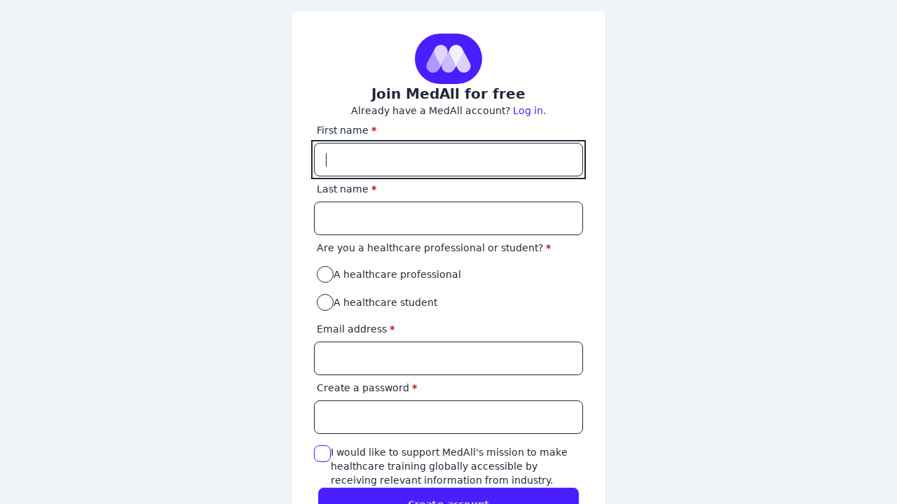

--- FILE ---
content_type: text/html; charset=UTF-8
request_url: https://auth.medall.org/oauth2/register?tenantId=d711aa0c-7111-52e7-7b69-6d8f9cf7ab3d&client_id=ac7af612-70f0-46c2-aa10-dafd34540d8e&nonce=&pendingIdPLinkId=&redirect_uri=https%3A%2F%2Fapi.medall.org%2Fomniauth%2Fapi%2Fcallback&response_mode=&response_type=code&scope=openid%20email%20profile&state=&timezone=&metaData.device.name=&metaData.device.type=&email=&screen_hint=signup&code_challenge=&code_challenge_method=&user_code=
body_size: 16579
content:

<!DOCTYPE html>
<html lang="en" >
<head>
  <title>Join MedAll for free | MedAll</title>
  <meta name="viewport" content="width=device-width, initial-scale=1, shrink-to-fit=no">
  <meta http-equiv="Content-Type" content="text/html; charset=UTF-8">

  <link rel="apple-touch-icon" sizes="57x57" href="https://app.medall.org/apple-icon-57x57.png">
  <link rel="apple-touch-icon" sizes="60x60" href="https://app.medall.org/apple-icon-60x60.png">
  <link rel="apple-touch-icon" sizes="72x72" href="https://app.medall.org/apple-icon-72x72.png">
  <link rel="apple-touch-icon" sizes="76x76" href="https://app.medall.org/apple-icon-76x76.png">
  <link rel="apple-touch-icon" sizes="114x114" href="https://app.medall.org/apple-icon-114x114.png">
  <link rel="apple-touch-icon" sizes="120x120" href="https://app.medall.org/apple-icon-120x120.png">
  <link rel="apple-touch-icon" sizes="144x144" href="https://app.medall.org/apple-icon-144x144.png">
  <link rel="apple-touch-icon" sizes="152x152" href="https://app.medall.org/apple-icon-152x152.png">

  <link rel="icon" type="image/png" sizes="16x16" href="https://app.medall.org/favicon-16x16.png">
  <link rel="icon" type="image/png" sizes="32x32" href="https://app.medall.org/favicon-32x32.png">
  <link rel="icon" type="image/png" sizes="96x96" href="https://app.medall.org/favicon-96x96.png">
  <link rel="icon" type="image/png" sizes="128" href="https://app.medall.org/favicon-128.png">
  <link rel="icon" type="image/png" sizes="196x196" href="https://app.medall.org/favicon-196x196.png">

  <style>
  html { height: 100% }
  /*
! tailwindcss v3.4.3 | MIT License | https://tailwindcss.com
*/

/*
1. Prevent padding and border from affecting element width. (https://github.com/mozdevs/cssremedy/issues/4)
2. Allow adding a border to an element by just adding a border-width. (https://github.com/tailwindcss/tailwindcss/pull/116)
*/

*,
::before,
::after {
  box-sizing: border-box;
  /* 1 */
  border-width: 0;
  /* 2 */
  border-style: solid;
  /* 2 */
  border-color: #e5e7eb;
  /* 2 */
}

::before,
::after {
  --tw-content: '';
}

/*
1. Use a consistent sensible line-height in all browsers.
2. Prevent adjustments of font size after orientation changes in iOS.
3. Use a more readable tab size.
4. Use the user's configured `sans` font-family by default.
5. Use the user's configured `sans` font-feature-settings by default.
6. Use the user's configured `sans` font-variation-settings by default.
7. Disable tap highlights on iOS
*/

html,
:host {
  line-height: 1.5;
  /* 1 */
  -webkit-text-size-adjust: 100%;
  /* 2 */
  -moz-tab-size: 4;
  /* 3 */
  -o-tab-size: 4;
     tab-size: 4;
  /* 3 */
  font-family: ui-sans-serif, system-ui, sans-serif, "Apple Color Emoji", "Segoe UI Emoji", "Segoe UI Symbol", "Noto Color Emoji";
  /* 4 */
  font-feature-settings: normal;
  /* 5 */
  font-variation-settings: normal;
  /* 6 */
  -webkit-tap-highlight-color: transparent;
  /* 7 */
}

/*
1. Remove the margin in all browsers.
2. Inherit line-height from `html` so users can set them as a class directly on the `html` element.
*/

body {
  margin: 0;
  /* 1 */
  line-height: inherit;
  /* 2 */
}

/*
1. Add the correct height in Firefox.
2. Correct the inheritance of border color in Firefox. (https://bugzilla.mozilla.org/show_bug.cgi?id=190655)
3. Ensure horizontal rules are visible by default.
*/

hr {
  height: 0;
  /* 1 */
  color: inherit;
  /* 2 */
  border-top-width: 1px;
  /* 3 */
}

/*
Add the correct text decoration in Chrome, Edge, and Safari.
*/

abbr:where([title]) {
  -webkit-text-decoration: underline dotted;
          text-decoration: underline dotted;
}

/*
Remove the default font size and weight for headings.
*/

h1,
h2,
h3,
h4,
h5,
h6 {
  font-size: inherit;
  font-weight: inherit;
}

/*
Reset links to optimize for opt-in styling instead of opt-out.
*/

a {
  color: inherit;
  text-decoration: inherit;
}

/*
Add the correct font weight in Edge and Safari.
*/

b,
strong {
  font-weight: bolder;
}

/*
1. Use the user's configured `mono` font-family by default.
2. Use the user's configured `mono` font-feature-settings by default.
3. Use the user's configured `mono` font-variation-settings by default.
4. Correct the odd `em` font sizing in all browsers.
*/

code,
kbd,
samp,
pre {
  font-family: ui-monospace, SFMono-Regular, Menlo, Monaco, Consolas, "Liberation Mono", "Courier New", monospace;
  /* 1 */
  font-feature-settings: normal;
  /* 2 */
  font-variation-settings: normal;
  /* 3 */
  font-size: 1em;
  /* 4 */
}

/*
Add the correct font size in all browsers.
*/

small {
  font-size: 80%;
}

/*
Prevent `sub` and `sup` elements from affecting the line height in all browsers.
*/

sub,
sup {
  font-size: 75%;
  line-height: 0;
  position: relative;
  vertical-align: baseline;
}

sub {
  bottom: -0.25em;
}

sup {
  top: -0.5em;
}

/*
1. Remove text indentation from table contents in Chrome and Safari. (https://bugs.chromium.org/p/chromium/issues/detail?id=999088, https://bugs.webkit.org/show_bug.cgi?id=201297)
2. Correct table border color inheritance in all Chrome and Safari. (https://bugs.chromium.org/p/chromium/issues/detail?id=935729, https://bugs.webkit.org/show_bug.cgi?id=195016)
3. Remove gaps between table borders by default.
*/

table {
  text-indent: 0;
  /* 1 */
  border-color: inherit;
  /* 2 */
  border-collapse: collapse;
  /* 3 */
}

/*
1. Change the font styles in all browsers.
2. Remove the margin in Firefox and Safari.
3. Remove default padding in all browsers.
*/

button,
input,
optgroup,
select,
textarea {
  font-family: inherit;
  /* 1 */
  font-feature-settings: inherit;
  /* 1 */
  font-variation-settings: inherit;
  /* 1 */
  font-size: 100%;
  /* 1 */
  font-weight: inherit;
  /* 1 */
  line-height: inherit;
  /* 1 */
  letter-spacing: inherit;
  /* 1 */
  color: inherit;
  /* 1 */
  margin: 0;
  /* 2 */
  padding: 0;
  /* 3 */
}

/*
Remove the inheritance of text transform in Edge and Firefox.
*/

button,
select {
  text-transform: none;
}

/*
1. Correct the inability to style clickable types in iOS and Safari.
2. Remove default button styles.
*/

button,
input:where([type='button']),
input:where([type='reset']),
input:where([type='submit']) {
  -webkit-appearance: button;
  /* 1 */
  background-color: transparent;
  /* 2 */
  background-image: none;
  /* 2 */
}

/*
Use the modern Firefox focus style for all focusable elements.
*/

:-moz-focusring {
  outline: auto;
}

/*
Remove the additional `:invalid` styles in Firefox. (https://github.com/mozilla/gecko-dev/blob/2f9eacd9d3d995c937b4251a5557d95d494c9be1/layout/style/res/forms.css#L728-L737)
*/

:-moz-ui-invalid {
  box-shadow: none;
}

/*
Add the correct vertical alignment in Chrome and Firefox.
*/

progress {
  vertical-align: baseline;
}

/*
Correct the cursor style of increment and decrement buttons in Safari.
*/

::-webkit-inner-spin-button,
::-webkit-outer-spin-button {
  height: auto;
}

/*
1. Correct the odd appearance in Chrome and Safari.
2. Correct the outline style in Safari.
*/

[type='search'] {
  -webkit-appearance: textfield;
  /* 1 */
  outline-offset: -2px;
  /* 2 */
}

/*
Remove the inner padding in Chrome and Safari on macOS.
*/

::-webkit-search-decoration {
  -webkit-appearance: none;
}

/*
1. Correct the inability to style clickable types in iOS and Safari.
2. Change font properties to `inherit` in Safari.
*/

::-webkit-file-upload-button {
  -webkit-appearance: button;
  /* 1 */
  font: inherit;
  /* 2 */
}

/*
Add the correct display in Chrome and Safari.
*/

summary {
  display: list-item;
}

/*
Removes the default spacing and border for appropriate elements.
*/

blockquote,
dl,
dd,
h1,
h2,
h3,
h4,
h5,
h6,
hr,
figure,
p,
pre {
  margin: 0;
}

fieldset {
  margin: 0;
  padding: 0;
}

legend {
  padding: 0;
}

ol,
ul,
menu {
  list-style: none;
  margin: 0;
  padding: 0;
}

/*
Reset default styling for dialogs.
*/

dialog {
  padding: 0;
}

/*
Prevent resizing textareas horizontally by default.
*/

textarea {
  resize: vertical;
}

/*
1. Reset the default placeholder opacity in Firefox. (https://github.com/tailwindlabs/tailwindcss/issues/3300)
2. Set the default placeholder color to the user's configured gray 400 color.
*/

input::-moz-placeholder, textarea::-moz-placeholder {
  opacity: 1;
  /* 1 */
  color: #9ca3af;
  /* 2 */
}

input::placeholder,
textarea::placeholder {
  opacity: 1;
  /* 1 */
  color: #9ca3af;
  /* 2 */
}

/*
Set the default cursor for buttons.
*/

button,
[role="button"] {
  cursor: pointer;
}

/*
Make sure disabled buttons don't get the pointer cursor.
*/

:disabled {
  cursor: default;
}

/*
1. Make replaced elements `display: block` by default. (https://github.com/mozdevs/cssremedy/issues/14)
2. Add `vertical-align: middle` to align replaced elements more sensibly by default. (https://github.com/jensimmons/cssremedy/issues/14#issuecomment-634934210)
   This can trigger a poorly considered lint error in some tools but is included by design.
*/

img,
svg,
video,
canvas,
audio,
iframe,
embed,
object {
  display: block;
  /* 1 */
  vertical-align: middle;
  /* 2 */
}

/*
Constrain images and videos to the parent width and preserve their intrinsic aspect ratio. (https://github.com/mozdevs/cssremedy/issues/14)
*/

img,
video {
  max-width: 100%;
  height: auto;
}

/* Make elements with the HTML hidden attribute stay hidden by default */

[hidden] {
  display: none;
}

:root,
[data-theme] {
  background-color: var(--fallback-b1,oklch(var(--b1)/1));
  color: var(--fallback-bc,oklch(var(--bc)/1));
}

@supports not (color: oklch(0% 0 0)) {
  :root {
    color-scheme: light;
    --fallback-p: #491eff;
    --fallback-pc: #d4dbff;
    --fallback-s: #ff41c7;
    --fallback-sc: #fff9fc;
    --fallback-a: #00cfbd;
    --fallback-ac: #00100d;
    --fallback-n: #2b3440;
    --fallback-nc: #d7dde4;
    --fallback-b1: #ffffff;
    --fallback-b2: #e5e6e6;
    --fallback-b3: #e5e6e6;
    --fallback-bc: #1f2937;
    --fallback-in: #00b3f0;
    --fallback-inc: #000000;
    --fallback-su: #00ca92;
    --fallback-suc: #000000;
    --fallback-wa: #ffc22d;
    --fallback-wac: #000000;
    --fallback-er: #ff6f70;
    --fallback-erc: #000000;
  }

  @media (prefers-color-scheme: dark) {
    :root {
      color-scheme: dark;
      --fallback-p: #7582ff;
      --fallback-pc: #050617;
      --fallback-s: #ff71cf;
      --fallback-sc: #190211;
      --fallback-a: #00c7b5;
      --fallback-ac: #000e0c;
      --fallback-n: #2a323c;
      --fallback-nc: #a6adbb;
      --fallback-b1: #1d232a;
      --fallback-b2: #191e24;
      --fallback-b3: #15191e;
      --fallback-bc: #a6adbb;
      --fallback-in: #00b3f0;
      --fallback-inc: #000000;
      --fallback-su: #00ca92;
      --fallback-suc: #000000;
      --fallback-wa: #ffc22d;
      --fallback-wac: #000000;
      --fallback-er: #ff6f70;
      --fallback-erc: #000000;
    }
  }
}

html {
  -webkit-tap-highlight-color: transparent;
}

:root {
  color-scheme: light;
  --in: 72.06% 0.191 231.6;
  --su: 64.8% 0.150 160;
  --wa: 84.71% 0.199 83.87;
  --pc: 86.9041% 0.036761 276.279856;
  --ac: 86.9041% 0.036761 276.279856;
  --inc: 0% 0 0;
  --suc: 0% 0 0;
  --wac: 0% 0 0;
  --erc: 91.3598% 0.040036 26.405659;
  --rounded-box: 1rem;
  --rounded-btn: 0.5rem;
  --rounded-badge: 1.9rem;
  --animation-btn: 0.25s;
  --animation-input: .2s;
  --btn-focus-scale: 0.95;
  --border-btn: 1px;
  --tab-border: 1px;
  --tab-radius: 0.5rem;
  --p: 34.5206% 0.183803 276.279856;
  --s: 34.5206% 0.183803 276.279856;
  --sc: 98.71% 0.0106 342.55;
  --a: 34.5206% 0.183803 276.279856;
  --n: 32.1785% 0.02476 255.701624;
  --nc: 89.4994% 0.011585 252.096176;
  --b1: 100% 0 0;
  --b2: 96.1151% 0 0;
  --b3: 92.4169% 0.00108 197.137559;
  --bc: 27.8078% 0.029596 256.847952;
  --er: 56.7989% 0.20018 26.405659;
}

*, ::before, ::after {
  --tw-border-spacing-x: 0;
  --tw-border-spacing-y: 0;
  --tw-translate-x: 0;
  --tw-translate-y: 0;
  --tw-rotate: 0;
  --tw-skew-x: 0;
  --tw-skew-y: 0;
  --tw-scale-x: 1;
  --tw-scale-y: 1;
  --tw-pan-x:  ;
  --tw-pan-y:  ;
  --tw-pinch-zoom:  ;
  --tw-scroll-snap-strictness: proximity;
  --tw-gradient-from-position:  ;
  --tw-gradient-via-position:  ;
  --tw-gradient-to-position:  ;
  --tw-ordinal:  ;
  --tw-slashed-zero:  ;
  --tw-numeric-figure:  ;
  --tw-numeric-spacing:  ;
  --tw-numeric-fraction:  ;
  --tw-ring-inset:  ;
  --tw-ring-offset-width: 0px;
  --tw-ring-offset-color: #fff;
  --tw-ring-color: rgb(59 130 246 / 0.5);
  --tw-ring-offset-shadow: 0 0 #0000;
  --tw-ring-shadow: 0 0 #0000;
  --tw-shadow: 0 0 #0000;
  --tw-shadow-colored: 0 0 #0000;
  --tw-blur:  ;
  --tw-brightness:  ;
  --tw-contrast:  ;
  --tw-grayscale:  ;
  --tw-hue-rotate:  ;
  --tw-invert:  ;
  --tw-saturate:  ;
  --tw-sepia:  ;
  --tw-drop-shadow:  ;
  --tw-backdrop-blur:  ;
  --tw-backdrop-brightness:  ;
  --tw-backdrop-contrast:  ;
  --tw-backdrop-grayscale:  ;
  --tw-backdrop-hue-rotate:  ;
  --tw-backdrop-invert:  ;
  --tw-backdrop-opacity:  ;
  --tw-backdrop-saturate:  ;
  --tw-backdrop-sepia:  ;
  --tw-contain-size:  ;
  --tw-contain-layout:  ;
  --tw-contain-paint:  ;
  --tw-contain-style:  ;
}

::backdrop {
  --tw-border-spacing-x: 0;
  --tw-border-spacing-y: 0;
  --tw-translate-x: 0;
  --tw-translate-y: 0;
  --tw-rotate: 0;
  --tw-skew-x: 0;
  --tw-skew-y: 0;
  --tw-scale-x: 1;
  --tw-scale-y: 1;
  --tw-pan-x:  ;
  --tw-pan-y:  ;
  --tw-pinch-zoom:  ;
  --tw-scroll-snap-strictness: proximity;
  --tw-gradient-from-position:  ;
  --tw-gradient-via-position:  ;
  --tw-gradient-to-position:  ;
  --tw-ordinal:  ;
  --tw-slashed-zero:  ;
  --tw-numeric-figure:  ;
  --tw-numeric-spacing:  ;
  --tw-numeric-fraction:  ;
  --tw-ring-inset:  ;
  --tw-ring-offset-width: 0px;
  --tw-ring-offset-color: #fff;
  --tw-ring-color: rgb(59 130 246 / 0.5);
  --tw-ring-offset-shadow: 0 0 #0000;
  --tw-ring-shadow: 0 0 #0000;
  --tw-shadow: 0 0 #0000;
  --tw-shadow-colored: 0 0 #0000;
  --tw-blur:  ;
  --tw-brightness:  ;
  --tw-contrast:  ;
  --tw-grayscale:  ;
  --tw-hue-rotate:  ;
  --tw-invert:  ;
  --tw-saturate:  ;
  --tw-sepia:  ;
  --tw-drop-shadow:  ;
  --tw-backdrop-blur:  ;
  --tw-backdrop-brightness:  ;
  --tw-backdrop-contrast:  ;
  --tw-backdrop-grayscale:  ;
  --tw-backdrop-hue-rotate:  ;
  --tw-backdrop-invert:  ;
  --tw-backdrop-opacity:  ;
  --tw-backdrop-saturate:  ;
  --tw-backdrop-sepia:  ;
  --tw-contain-size:  ;
  --tw-contain-layout:  ;
  --tw-contain-paint:  ;
  --tw-contain-style:  ;
}

.container {
  width: 100%;
}

@media (min-width: 640px) {
  .container {
    max-width: 640px;
  }
}

@media (min-width: 768px) {
  .container {
    max-width: 768px;
  }
}

@media (min-width: 1024px) {
  .container {
    max-width: 1024px;
  }
}

@media (min-width: 1280px) {
  .container {
    max-width: 1280px;
  }
}

@media (min-width: 1536px) {
  .container {
    max-width: 1536px;
  }
}

.alert {
  display: grid;
  width: 100%;
  grid-auto-flow: row;
  align-content: flex-start;
  align-items: center;
  justify-items: center;
  gap: 1rem;
  text-align: center;
  border-radius: var(--rounded-box, 1rem);
  border-width: 1px;
  --tw-border-opacity: 1;
  border-color: var(--fallback-b2,oklch(var(--b2)/var(--tw-border-opacity)));
  padding: 1rem;
  --tw-text-opacity: 1;
  color: var(--fallback-bc,oklch(var(--bc)/var(--tw-text-opacity)));
  --alert-bg: var(--fallback-b2,oklch(var(--b2)/1));
  --alert-bg-mix: var(--fallback-b1,oklch(var(--b1)/1));
  background-color: var(--alert-bg);
}

@media (min-width: 640px) {
  .alert {
    grid-auto-flow: column;
    grid-template-columns: auto minmax(auto,1fr);
    justify-items: start;
    text-align: start;
  }
}

.avatar {
  position: relative;
  display: inline-flex;
}

.avatar > div {
  display: block;
  aspect-ratio: 1 / 1;
  overflow: hidden;
}

.avatar img {
  height: 100%;
  width: 100%;
  -o-object-fit: cover;
     object-fit: cover;
}

.avatar.placeholder > div {
  display: flex;
  align-items: center;
  justify-content: center;
}

.badge {
  display: inline-flex;
  align-items: center;
  justify-content: center;
  transition-property: color, background-color, border-color, text-decoration-color, fill, stroke, opacity, box-shadow, transform, filter, -webkit-backdrop-filter;
  transition-property: color, background-color, border-color, text-decoration-color, fill, stroke, opacity, box-shadow, transform, filter, backdrop-filter;
  transition-property: color, background-color, border-color, text-decoration-color, fill, stroke, opacity, box-shadow, transform, filter, backdrop-filter, -webkit-backdrop-filter;
  transition-timing-function: cubic-bezier(0.4, 0, 0.2, 1);
  transition-timing-function: cubic-bezier(0, 0, 0.2, 1);
  transition-duration: 200ms;
  height: 1.25rem;
  font-size: 0.875rem;
  line-height: 1.25rem;
  width: -moz-fit-content;
  width: fit-content;
  padding-left: 0.563rem;
  padding-right: 0.563rem;
  border-radius: var(--rounded-badge, 1.9rem);
  border-width: 1px;
  --tw-border-opacity: 1;
  border-color: var(--fallback-b2,oklch(var(--b2)/var(--tw-border-opacity)));
  --tw-bg-opacity: 1;
  background-color: var(--fallback-b1,oklch(var(--b1)/var(--tw-bg-opacity)));
  --tw-text-opacity: 1;
  color: var(--fallback-bc,oklch(var(--bc)/var(--tw-text-opacity)));
}

@media (hover:hover) {
  .checkbox-primary:hover {
    --tw-border-opacity: 1;
    border-color: var(--fallback-p,oklch(var(--p)/var(--tw-border-opacity)));
  }

  .label a:hover {
    --tw-text-opacity: 1;
    color: var(--fallback-bc,oklch(var(--bc)/var(--tw-text-opacity)));
  }

  .menu li > *:not(ul, .menu-title, details, .btn):active,
.menu li > *:not(ul, .menu-title, details, .btn).active,
.menu li > details > summary:active {
    --tw-bg-opacity: 1;
    background-color: var(--fallback-n,oklch(var(--n)/var(--tw-bg-opacity)));
    --tw-text-opacity: 1;
    color: var(--fallback-nc,oklch(var(--nc)/var(--tw-text-opacity)));
  }

  .table tr.hover:hover,
  .table tr.hover:nth-child(even):hover {
    --tw-bg-opacity: 1;
    background-color: var(--fallback-b2,oklch(var(--b2)/var(--tw-bg-opacity)));
  }

  .table-zebra tr.hover:hover,
  .table-zebra tr.hover:nth-child(even):hover {
    --tw-bg-opacity: 1;
    background-color: var(--fallback-b3,oklch(var(--b3)/var(--tw-bg-opacity)));
  }
}

.btn {
  display: inline-flex;
  height: 3rem;
  min-height: 3rem;
  flex-shrink: 0;
  cursor: pointer;
  -webkit-user-select: none;
     -moz-user-select: none;
          user-select: none;
  flex-wrap: wrap;
  align-items: center;
  justify-content: center;
  border-radius: var(--rounded-btn, 0.5rem);
  border-color: transparent;
  border-color: oklch(var(--btn-color, var(--b2)) / var(--tw-border-opacity));
  padding-left: 1rem;
  padding-right: 1rem;
  text-align: center;
  font-size: 0.875rem;
  line-height: 1em;
  gap: 0.5rem;
  font-weight: 600;
  text-decoration-line: none;
  transition-duration: 200ms;
  transition-timing-function: cubic-bezier(0, 0, 0.2, 1);
  border-width: var(--border-btn, 1px);
  transition-property: color, background-color, border-color, opacity, box-shadow, transform;
  --tw-text-opacity: 1;
  color: var(--fallback-bc,oklch(var(--bc)/var(--tw-text-opacity)));
  --tw-shadow: 0 1px 2px 0 rgb(0 0 0 / 0.05);
  --tw-shadow-colored: 0 1px 2px 0 var(--tw-shadow-color);
  box-shadow: var(--tw-ring-offset-shadow, 0 0 #0000), var(--tw-ring-shadow, 0 0 #0000), var(--tw-shadow);
  outline-color: var(--fallback-bc,oklch(var(--bc)/1));
  background-color: oklch(var(--btn-color, var(--b2)) / var(--tw-bg-opacity));
  --tw-bg-opacity: 1;
  --tw-border-opacity: 1;
}

.btn-disabled,
  .btn[disabled],
  .btn:disabled {
  pointer-events: none;
}

:where(.btn:is(input[type="checkbox"])),
:where(.btn:is(input[type="radio"])) {
  width: auto;
  -webkit-appearance: none;
     -moz-appearance: none;
          appearance: none;
}

.btn:is(input[type="checkbox"]):after,
.btn:is(input[type="radio"]):after {
  --tw-content: attr(aria-label);
  content: var(--tw-content);
}

.card {
  position: relative;
  display: flex;
  flex-direction: column;
  border-radius: var(--rounded-box, 1rem);
}

.card:focus {
  outline: 2px solid transparent;
  outline-offset: 2px;
}

.card-body {
  display: flex;
  flex: 1 1 auto;
  flex-direction: column;
  padding: var(--padding-card, 2rem);
  gap: 0.5rem;
}

.card-body :where(p) {
  flex-grow: 1;
}

.card figure {
  display: flex;
  align-items: center;
  justify-content: center;
}

.card.image-full {
  display: grid;
}

.card.image-full:before {
  position: relative;
  content: "";
  z-index: 10;
  border-radius: var(--rounded-box, 1rem);
  --tw-bg-opacity: 1;
  background-color: var(--fallback-n,oklch(var(--n)/var(--tw-bg-opacity)));
  opacity: 0.75;
}

.card.image-full:before,
    .card.image-full > * {
  grid-column-start: 1;
  grid-row-start: 1;
}

.card.image-full > figure img {
  height: 100%;
  -o-object-fit: cover;
     object-fit: cover;
}

.card.image-full > .card-body {
  position: relative;
  z-index: 20;
  --tw-text-opacity: 1;
  color: var(--fallback-nc,oklch(var(--nc)/var(--tw-text-opacity)));
}

.checkbox {
  flex-shrink: 0;
  --chkbg: var(--fallback-bc,oklch(var(--bc)/1));
  --chkfg: var(--fallback-b1,oklch(var(--b1)/1));
  height: 1.5rem;
  width: 1.5rem;
  cursor: pointer;
  -webkit-appearance: none;
     -moz-appearance: none;
          appearance: none;
  border-radius: var(--rounded-btn, 0.5rem);
  border-width: 1px;
  border-color: var(--fallback-bc,oklch(var(--bc)/var(--tw-border-opacity)));
  --tw-border-opacity: 0.2;
}

.collapse:not(td):not(tr):not(colgroup) {
  visibility: visible;
}

.collapse {
  position: relative;
  display: grid;
  overflow: hidden;
  grid-template-rows: auto 0fr;
  transition: grid-template-rows 0.2s;
  width: 100%;
  border-radius: var(--rounded-box, 1rem);
}

.collapse-title,
.collapse > input[type="checkbox"],
.collapse > input[type="radio"],
.collapse-content {
  grid-column-start: 1;
  grid-row-start: 1;
}

.collapse > input[type="checkbox"],
.collapse > input[type="radio"] {
  -webkit-appearance: none;
     -moz-appearance: none;
          appearance: none;
  opacity: 0;
}

.collapse-content {
  visibility: hidden;
  grid-column-start: 1;
  grid-row-start: 2;
  min-height: 0px;
  transition: visibility 0.2s;
  transition: padding 0.2s ease-out,
    background-color 0.2s ease-out;
  padding-left: 1rem;
  padding-right: 1rem;
  cursor: unset;
}

.collapse[open],
.collapse-open,
.collapse:focus:not(.collapse-close) {
  grid-template-rows: auto 1fr;
}

.collapse:not(.collapse-close):has(> input[type="checkbox"]:checked),
.collapse:not(.collapse-close):has(> input[type="radio"]:checked) {
  grid-template-rows: auto 1fr;
}

.collapse[open] > .collapse-content,
.collapse-open > .collapse-content,
.collapse:focus:not(.collapse-close) > .collapse-content,
.collapse:not(.collapse-close) > input[type="checkbox"]:checked ~ .collapse-content,
.collapse:not(.collapse-close) > input[type="radio"]:checked ~ .collapse-content {
  visibility: visible;
  min-height: -moz-fit-content;
  min-height: fit-content;
}

.divider {
  display: flex;
  flex-direction: row;
  align-items: center;
  align-self: stretch;
  margin-top: 1rem;
  margin-bottom: 1rem;
  height: 1rem;
  white-space: nowrap;
}

.divider:before,
  .divider:after {
  height: 0.125rem;
  width: 100%;
  flex-grow: 1;
  --tw-content: '';
  content: var(--tw-content);
  background-color: var(--fallback-bc,oklch(var(--bc)/0.1));
}

@media (hover: hover) {
  .btm-nav > *.disabled:hover,
      .btm-nav > *[disabled]:hover {
    pointer-events: none;
    --tw-border-opacity: 0;
    background-color: var(--fallback-n,oklch(var(--n)/var(--tw-bg-opacity)));
    --tw-bg-opacity: 0.1;
    color: var(--fallback-bc,oklch(var(--bc)/var(--tw-text-opacity)));
    --tw-text-opacity: 0.2;
  }

  .btn:hover {
    --tw-border-opacity: 1;
    border-color: var(--fallback-b3,oklch(var(--b3)/var(--tw-border-opacity)));
    --tw-bg-opacity: 1;
    background-color: var(--fallback-b3,oklch(var(--b3)/var(--tw-bg-opacity)));
  }

  @supports (color: color-mix(in oklab, black, black)) {
    .btn:hover {
      background-color: color-mix(
            in oklab,
            oklch(var(--btn-color, var(--b2)) / var(--tw-bg-opacity, 1)) 90%,
            black
          );
      border-color: color-mix(
            in oklab,
            oklch(var(--btn-color, var(--b2)) / var(--tw-border-opacity, 1)) 90%,
            black
          );
    }
  }

  @supports not (color: oklch(0% 0 0)) {
    .btn:hover {
      background-color: var(--btn-color, var(--fallback-b2));
      border-color: var(--btn-color, var(--fallback-b2));
    }
  }

  .btn.glass:hover {
    --glass-opacity: 25%;
    --glass-border-opacity: 15%;
  }

  .btn-outline:hover {
    --tw-border-opacity: 1;
    border-color: var(--fallback-bc,oklch(var(--bc)/var(--tw-border-opacity)));
    --tw-bg-opacity: 1;
    background-color: var(--fallback-bc,oklch(var(--bc)/var(--tw-bg-opacity)));
    --tw-text-opacity: 1;
    color: var(--fallback-b1,oklch(var(--b1)/var(--tw-text-opacity)));
  }

  .btn-outline.btn-primary:hover {
    --tw-text-opacity: 1;
    color: var(--fallback-pc,oklch(var(--pc)/var(--tw-text-opacity)));
  }

  @supports (color: color-mix(in oklab, black, black)) {
    .btn-outline.btn-primary:hover {
      background-color: color-mix(in oklab, var(--fallback-p,oklch(var(--p)/1)) 90%, black);
      border-color: color-mix(in oklab, var(--fallback-p,oklch(var(--p)/1)) 90%, black);
    }
  }

  .btn-outline.btn-secondary:hover {
    --tw-text-opacity: 1;
    color: var(--fallback-sc,oklch(var(--sc)/var(--tw-text-opacity)));
  }

  @supports (color: color-mix(in oklab, black, black)) {
    .btn-outline.btn-secondary:hover {
      background-color: color-mix(in oklab, var(--fallback-s,oklch(var(--s)/1)) 90%, black);
      border-color: color-mix(in oklab, var(--fallback-s,oklch(var(--s)/1)) 90%, black);
    }
  }

  .btn-outline.btn-accent:hover {
    --tw-text-opacity: 1;
    color: var(--fallback-ac,oklch(var(--ac)/var(--tw-text-opacity)));
  }

  @supports (color: color-mix(in oklab, black, black)) {
    .btn-outline.btn-accent:hover {
      background-color: color-mix(in oklab, var(--fallback-a,oklch(var(--a)/1)) 90%, black);
      border-color: color-mix(in oklab, var(--fallback-a,oklch(var(--a)/1)) 90%, black);
    }
  }

  .btn-outline.btn-success:hover {
    --tw-text-opacity: 1;
    color: var(--fallback-suc,oklch(var(--suc)/var(--tw-text-opacity)));
  }

  @supports (color: color-mix(in oklab, black, black)) {
    .btn-outline.btn-success:hover {
      background-color: color-mix(in oklab, var(--fallback-su,oklch(var(--su)/1)) 90%, black);
      border-color: color-mix(in oklab, var(--fallback-su,oklch(var(--su)/1)) 90%, black);
    }
  }

  .btn-outline.btn-info:hover {
    --tw-text-opacity: 1;
    color: var(--fallback-inc,oklch(var(--inc)/var(--tw-text-opacity)));
  }

  @supports (color: color-mix(in oklab, black, black)) {
    .btn-outline.btn-info:hover {
      background-color: color-mix(in oklab, var(--fallback-in,oklch(var(--in)/1)) 90%, black);
      border-color: color-mix(in oklab, var(--fallback-in,oklch(var(--in)/1)) 90%, black);
    }
  }

  .btn-outline.btn-warning:hover {
    --tw-text-opacity: 1;
    color: var(--fallback-wac,oklch(var(--wac)/var(--tw-text-opacity)));
  }

  @supports (color: color-mix(in oklab, black, black)) {
    .btn-outline.btn-warning:hover {
      background-color: color-mix(in oklab, var(--fallback-wa,oklch(var(--wa)/1)) 90%, black);
      border-color: color-mix(in oklab, var(--fallback-wa,oklch(var(--wa)/1)) 90%, black);
    }
  }

  .btn-outline.btn-error:hover {
    --tw-text-opacity: 1;
    color: var(--fallback-erc,oklch(var(--erc)/var(--tw-text-opacity)));
  }

  @supports (color: color-mix(in oklab, black, black)) {
    .btn-outline.btn-error:hover {
      background-color: color-mix(in oklab, var(--fallback-er,oklch(var(--er)/1)) 90%, black);
      border-color: color-mix(in oklab, var(--fallback-er,oklch(var(--er)/1)) 90%, black);
    }
  }

  .btn-disabled:hover,
    .btn[disabled]:hover,
    .btn:disabled:hover {
    --tw-border-opacity: 0;
    background-color: var(--fallback-n,oklch(var(--n)/var(--tw-bg-opacity)));
    --tw-bg-opacity: 0.2;
    color: var(--fallback-bc,oklch(var(--bc)/var(--tw-text-opacity)));
    --tw-text-opacity: 0.2;
  }

  @supports (color: color-mix(in oklab, black, black)) {
    .btn:is(input[type="checkbox"]:checked):hover, .btn:is(input[type="radio"]:checked):hover {
      background-color: color-mix(in oklab, var(--fallback-p,oklch(var(--p)/1)) 90%, black);
      border-color: color-mix(in oklab, var(--fallback-p,oklch(var(--p)/1)) 90%, black);
    }
  }
}

.footer {
  display: grid;
  width: 100%;
  grid-auto-flow: row;
  place-items: start;
  -moz-column-gap: 1rem;
       column-gap: 1rem;
  row-gap: 2.5rem;
  font-size: 0.875rem;
  line-height: 1.25rem;
}

.footer > * {
  display: grid;
  place-items: start;
  gap: 0.5rem;
}

@media (min-width: 48rem) {
  .footer {
    grid-auto-flow: column;
  }

  .footer-center {
    grid-auto-flow: row dense;
  }
}

.form-control {
  display: flex;
  flex-direction: column;
}

.label {
  display: flex;
  -webkit-user-select: none;
     -moz-user-select: none;
          user-select: none;
  align-items: center;
  justify-content: space-between;
  padding-left: 0.25rem;
  padding-right: 0.25rem;
  padding-top: 0.5rem;
  padding-bottom: 0.5rem;
}

.input {
  flex-shrink: 1;
  -webkit-appearance: none;
     -moz-appearance: none;
          appearance: none;
  height: 3rem;
  padding-left: 1rem;
  padding-right: 1rem;
  font-size: 1rem;
  line-height: 2;
  line-height: 1.5rem;
  border-radius: var(--rounded-btn, 0.5rem);
  border-width: 1px;
  border-color: transparent;
  --tw-bg-opacity: 1;
  background-color: var(--fallback-b1,oklch(var(--b1)/var(--tw-bg-opacity)));
}

.input[type="number"]::-webkit-inner-spin-button,
.input-md[type="number"]::-webkit-inner-spin-button {
  margin-top: -1rem;
  margin-bottom: -1rem;
  margin-inline-end: -1rem;
}

.link {
  cursor: pointer;
  text-decoration-line: underline;
}

.menu li.disabled {
  cursor: not-allowed;
  -webkit-user-select: none;
     -moz-user-select: none;
          user-select: none;
  color: var(--fallback-bc,oklch(var(--bc)/0.3));
}

:where(.menu li) .badge {
  justify-self: end;
}

.radio {
  flex-shrink: 0;
  --chkbg: var(--bc);
  height: 1.5rem;
  width: 1.5rem;
  cursor: pointer;
  -webkit-appearance: none;
     -moz-appearance: none;
          appearance: none;
  border-radius: 9999px;
  border-width: 1px;
  border-color: var(--fallback-bc,oklch(var(--bc)/var(--tw-border-opacity)));
  --tw-border-opacity: 0.2;
}

.select {
  display: inline-flex;
  cursor: pointer;
  -webkit-user-select: none;
     -moz-user-select: none;
          user-select: none;
  -webkit-appearance: none;
     -moz-appearance: none;
          appearance: none;
  height: 3rem;
  min-height: 3rem;
  padding-left: 1rem;
  padding-right: 2.5rem;
  font-size: 0.875rem;
  line-height: 1.25rem;
  line-height: 2;
  border-radius: var(--rounded-btn, 0.5rem);
  border-width: 1px;
  border-color: transparent;
  --tw-bg-opacity: 1;
  background-color: var(--fallback-b1,oklch(var(--b1)/var(--tw-bg-opacity)));
  background-image: linear-gradient(45deg, transparent 50%, currentColor 50%),
    linear-gradient(135deg, currentColor 50%, transparent 50%);
  background-position: calc(100% - 20px) calc(1px + 50%),
    calc(100% - 16.1px) calc(1px + 50%);
  background-size: 4px 4px,
    4px 4px;
  background-repeat: no-repeat;
}

.select[multiple] {
  height: auto;
}

.steps .step {
  display: grid;
  grid-template-columns: repeat(1, minmax(0, 1fr));
  grid-template-columns: auto;
  grid-template-rows: repeat(2, minmax(0, 1fr));
  grid-template-rows: 40px 1fr;
  place-items: center;
  text-align: center;
  min-width: 4rem;
}

.table {
  position: relative;
  width: 100%;
  border-radius: var(--rounded-box, 1rem);
  text-align: left;
  font-size: 0.875rem;
  line-height: 1.25rem;
}

.table :where(.table-pin-rows thead tr) {
  position: sticky;
  top: 0px;
  z-index: 1;
  --tw-bg-opacity: 1;
  background-color: var(--fallback-b1,oklch(var(--b1)/var(--tw-bg-opacity)));
}

.table :where(.table-pin-rows tfoot tr) {
  position: sticky;
  bottom: 0px;
  z-index: 1;
  --tw-bg-opacity: 1;
  background-color: var(--fallback-b1,oklch(var(--b1)/var(--tw-bg-opacity)));
}

.table :where(.table-pin-cols tr th) {
  position: sticky;
  left: 0px;
  right: 0px;
  --tw-bg-opacity: 1;
  background-color: var(--fallback-b1,oklch(var(--b1)/var(--tw-bg-opacity)));
}

.textarea {
  min-height: 3rem;
  flex-shrink: 1;
  padding-left: 1rem;
  padding-right: 1rem;
  padding-top: 0.5rem;
  padding-bottom: 0.5rem;
  font-size: 0.875rem;
  line-height: 1.25rem;
  line-height: 2;
  border-radius: var(--rounded-btn, 0.5rem);
  border-width: 1px;
  border-color: transparent;
  --tw-bg-opacity: 1;
  background-color: var(--fallback-b1,oklch(var(--b1)/var(--tw-bg-opacity)));
}

.toggle {
  flex-shrink: 0;
  --tglbg: var(--fallback-b1,oklch(var(--b1)/1));
  --handleoffset: 1.5rem;
  --handleoffsetcalculator: calc(var(--handleoffset) * -1);
  --togglehandleborder: 0 0;
  height: 1.5rem;
  width: 3rem;
  cursor: pointer;
  -webkit-appearance: none;
     -moz-appearance: none;
          appearance: none;
  border-radius: var(--rounded-badge, 1.9rem);
  border-width: 1px;
  border-color: currentColor;
  background-color: currentColor;
  color: var(--fallback-bc,oklch(var(--bc)/0.5));
  transition: background,
    box-shadow var(--animation-input, 0.2s) ease-out;
  box-shadow: var(--handleoffsetcalculator) 0 0 2px var(--tglbg) inset,
    0 0 0 2px var(--tglbg) inset,
    var(--togglehandleborder);
}

.alert-success {
  border-color: var(--fallback-su,oklch(var(--su)/0.2));
  --tw-text-opacity: 1;
  color: var(--fallback-suc,oklch(var(--suc)/var(--tw-text-opacity)));
  --alert-bg: var(--fallback-su,oklch(var(--su)/1));
  --alert-bg-mix: var(--fallback-b1,oklch(var(--b1)/1));
}

.alert-warning {
  border-color: var(--fallback-wa,oklch(var(--wa)/0.2));
  --tw-text-opacity: 1;
  color: var(--fallback-wac,oklch(var(--wac)/var(--tw-text-opacity)));
  --alert-bg: var(--fallback-wa,oklch(var(--wa)/1));
  --alert-bg-mix: var(--fallback-b1,oklch(var(--b1)/1));
}

.alert-error {
  border-color: var(--fallback-er,oklch(var(--er)/0.2));
  --tw-text-opacity: 1;
  color: var(--fallback-erc,oklch(var(--erc)/var(--tw-text-opacity)));
  --alert-bg: var(--fallback-er,oklch(var(--er)/1));
  --alert-bg-mix: var(--fallback-b1,oklch(var(--b1)/1));
}

.avatar-group :where(.avatar) {
  overflow: hidden;
  border-radius: 9999px;
  border-width: 4px;
  --tw-border-opacity: 1;
  border-color: var(--fallback-b1,oklch(var(--b1)/var(--tw-border-opacity)));
}

.btm-nav > *:where(.active) {
  border-top-width: 2px;
  --tw-bg-opacity: 1;
  background-color: var(--fallback-b1,oklch(var(--b1)/var(--tw-bg-opacity)));
}

.btm-nav > *.disabled,
    .btm-nav > *[disabled] {
  pointer-events: none;
  --tw-border-opacity: 0;
  background-color: var(--fallback-n,oklch(var(--n)/var(--tw-bg-opacity)));
  --tw-bg-opacity: 0.1;
  color: var(--fallback-bc,oklch(var(--bc)/var(--tw-text-opacity)));
  --tw-text-opacity: 0.2;
}

.btm-nav > * .label {
  font-size: 1rem;
  line-height: 1.5rem;
}

@media (prefers-reduced-motion: no-preference) {
  .btn {
    animation: button-pop var(--animation-btn, 0.25s) ease-out;
  }
}

.btn:active:hover,
  .btn:active:focus {
  animation: button-pop 0s ease-out;
  transform: scale(var(--btn-focus-scale, 0.97));
}

@supports not (color: oklch(0% 0 0)) {
  .btn {
    background-color: var(--btn-color, var(--fallback-b2));
    border-color: var(--btn-color, var(--fallback-b2));
  }

  .btn-primary {
    --btn-color: var(--fallback-p);
  }
}

@supports (color: color-mix(in oklab, black, black)) {
  .btn-outline.btn-primary.btn-active {
    background-color: color-mix(in oklab, var(--fallback-p,oklch(var(--p)/1)) 90%, black);
    border-color: color-mix(in oklab, var(--fallback-p,oklch(var(--p)/1)) 90%, black);
  }

  .btn-outline.btn-secondary.btn-active {
    background-color: color-mix(in oklab, var(--fallback-s,oklch(var(--s)/1)) 90%, black);
    border-color: color-mix(in oklab, var(--fallback-s,oklch(var(--s)/1)) 90%, black);
  }

  .btn-outline.btn-accent.btn-active {
    background-color: color-mix(in oklab, var(--fallback-a,oklch(var(--a)/1)) 90%, black);
    border-color: color-mix(in oklab, var(--fallback-a,oklch(var(--a)/1)) 90%, black);
  }

  .btn-outline.btn-success.btn-active {
    background-color: color-mix(in oklab, var(--fallback-su,oklch(var(--su)/1)) 90%, black);
    border-color: color-mix(in oklab, var(--fallback-su,oklch(var(--su)/1)) 90%, black);
  }

  .btn-outline.btn-info.btn-active {
    background-color: color-mix(in oklab, var(--fallback-in,oklch(var(--in)/1)) 90%, black);
    border-color: color-mix(in oklab, var(--fallback-in,oklch(var(--in)/1)) 90%, black);
  }

  .btn-outline.btn-warning.btn-active {
    background-color: color-mix(in oklab, var(--fallback-wa,oklch(var(--wa)/1)) 90%, black);
    border-color: color-mix(in oklab, var(--fallback-wa,oklch(var(--wa)/1)) 90%, black);
  }

  .btn-outline.btn-error.btn-active {
    background-color: color-mix(in oklab, var(--fallback-er,oklch(var(--er)/1)) 90%, black);
    border-color: color-mix(in oklab, var(--fallback-er,oklch(var(--er)/1)) 90%, black);
  }
}

.btn:focus-visible {
  outline-style: solid;
  outline-width: 2px;
  outline-offset: 2px;
}

.btn-primary {
  --tw-text-opacity: 1;
  color: var(--fallback-pc,oklch(var(--pc)/var(--tw-text-opacity)));
  outline-color: var(--fallback-p,oklch(var(--p)/1));
}

@supports (color: oklch(0% 0 0)) {
  .btn-primary {
    --btn-color: var(--p);
  }
}

.btn.glass {
  --tw-shadow: 0 0 #0000;
  --tw-shadow-colored: 0 0 #0000;
  box-shadow: var(--tw-ring-offset-shadow, 0 0 #0000), var(--tw-ring-shadow, 0 0 #0000), var(--tw-shadow);
  outline-color: currentColor;
}

.btn.glass.btn-active {
  --glass-opacity: 25%;
  --glass-border-opacity: 15%;
}

.btn-outline {
  border-color: currentColor;
  background-color: transparent;
  --tw-text-opacity: 1;
  color: var(--fallback-bc,oklch(var(--bc)/var(--tw-text-opacity)));
  --tw-shadow: 0 0 #0000;
  --tw-shadow-colored: 0 0 #0000;
  box-shadow: var(--tw-ring-offset-shadow, 0 0 #0000), var(--tw-ring-shadow, 0 0 #0000), var(--tw-shadow);
}

.btn-outline.btn-active {
  --tw-border-opacity: 1;
  border-color: var(--fallback-bc,oklch(var(--bc)/var(--tw-border-opacity)));
  --tw-bg-opacity: 1;
  background-color: var(--fallback-bc,oklch(var(--bc)/var(--tw-bg-opacity)));
  --tw-text-opacity: 1;
  color: var(--fallback-b1,oklch(var(--b1)/var(--tw-text-opacity)));
}

.btn-outline.btn-primary {
  --tw-text-opacity: 1;
  color: var(--fallback-p,oklch(var(--p)/var(--tw-text-opacity)));
}

.btn-outline.btn-primary.btn-active {
  --tw-text-opacity: 1;
  color: var(--fallback-pc,oklch(var(--pc)/var(--tw-text-opacity)));
}

.btn-outline.btn-secondary {
  --tw-text-opacity: 1;
  color: var(--fallback-s,oklch(var(--s)/var(--tw-text-opacity)));
}

.btn-outline.btn-secondary.btn-active {
  --tw-text-opacity: 1;
  color: var(--fallback-sc,oklch(var(--sc)/var(--tw-text-opacity)));
}

.btn-outline.btn-accent {
  --tw-text-opacity: 1;
  color: var(--fallback-a,oklch(var(--a)/var(--tw-text-opacity)));
}

.btn-outline.btn-accent.btn-active {
  --tw-text-opacity: 1;
  color: var(--fallback-ac,oklch(var(--ac)/var(--tw-text-opacity)));
}

.btn-outline.btn-success {
  --tw-text-opacity: 1;
  color: var(--fallback-su,oklch(var(--su)/var(--tw-text-opacity)));
}

.btn-outline.btn-success.btn-active {
  --tw-text-opacity: 1;
  color: var(--fallback-suc,oklch(var(--suc)/var(--tw-text-opacity)));
}

.btn-outline.btn-info {
  --tw-text-opacity: 1;
  color: var(--fallback-in,oklch(var(--in)/var(--tw-text-opacity)));
}

.btn-outline.btn-info.btn-active {
  --tw-text-opacity: 1;
  color: var(--fallback-inc,oklch(var(--inc)/var(--tw-text-opacity)));
}

.btn-outline.btn-warning {
  --tw-text-opacity: 1;
  color: var(--fallback-wa,oklch(var(--wa)/var(--tw-text-opacity)));
}

.btn-outline.btn-warning.btn-active {
  --tw-text-opacity: 1;
  color: var(--fallback-wac,oklch(var(--wac)/var(--tw-text-opacity)));
}

.btn-outline.btn-error {
  --tw-text-opacity: 1;
  color: var(--fallback-er,oklch(var(--er)/var(--tw-text-opacity)));
}

.btn-outline.btn-error.btn-active {
  --tw-text-opacity: 1;
  color: var(--fallback-erc,oklch(var(--erc)/var(--tw-text-opacity)));
}

.btn.btn-disabled,
  .btn[disabled],
  .btn:disabled {
  --tw-border-opacity: 0;
  background-color: var(--fallback-n,oklch(var(--n)/var(--tw-bg-opacity)));
  --tw-bg-opacity: 0.2;
  color: var(--fallback-bc,oklch(var(--bc)/var(--tw-text-opacity)));
  --tw-text-opacity: 0.2;
}

.btn:is(input[type="checkbox"]:checked),
.btn:is(input[type="radio"]:checked) {
  --tw-border-opacity: 1;
  border-color: var(--fallback-p,oklch(var(--p)/var(--tw-border-opacity)));
  --tw-bg-opacity: 1;
  background-color: var(--fallback-p,oklch(var(--p)/var(--tw-bg-opacity)));
  --tw-text-opacity: 1;
  color: var(--fallback-pc,oklch(var(--pc)/var(--tw-text-opacity)));
}

.btn:is(input[type="checkbox"]:checked):focus-visible, .btn:is(input[type="radio"]:checked):focus-visible {
  outline-color: var(--fallback-p,oklch(var(--p)/1));
}

@keyframes button-pop {
  0% {
    transform: scale(var(--btn-focus-scale, 0.98));
  }

  40% {
    transform: scale(1.02);
  }

  100% {
    transform: scale(1);
  }
}

.card :where(figure:first-child) {
  overflow: hidden;
  border-start-start-radius: inherit;
  border-start-end-radius: inherit;
  border-end-start-radius: unset;
  border-end-end-radius: unset;
}

.card :where(figure:last-child) {
  overflow: hidden;
  border-start-start-radius: unset;
  border-start-end-radius: unset;
  border-end-start-radius: inherit;
  border-end-end-radius: inherit;
}

.card:focus-visible {
  outline: 2px solid currentColor;
  outline-offset: 2px;
}

.card.bordered {
  border-width: 1px;
  --tw-border-opacity: 1;
  border-color: var(--fallback-b2,oklch(var(--b2)/var(--tw-border-opacity)));
}

.card.compact .card-body {
  padding: 1rem;
  font-size: 0.875rem;
  line-height: 1.25rem;
}

.card-title {
  display: flex;
  align-items: center;
  gap: 0.5rem;
  font-size: 1.25rem;
  line-height: 1.75rem;
  font-weight: 600;
}

.card.image-full :where(figure) {
  overflow: hidden;
  border-radius: inherit;
}

.checkbox:focus {
  box-shadow: none;
}

.checkbox:focus-visible {
  outline-style: solid;
  outline-width: 2px;
  outline-offset: 2px;
  outline-color: var(--fallback-bc,oklch(var(--bc)/1));
}

.checkbox:disabled {
  border-width: 0px;
  cursor: not-allowed;
  border-color: transparent;
  --tw-bg-opacity: 1;
  background-color: var(--fallback-bc,oklch(var(--bc)/var(--tw-bg-opacity)));
  opacity: 0.2;
}

.checkbox:checked,
  .checkbox[aria-checked="true"] {
  background-repeat: no-repeat;
  animation: checkmark var(--animation-input, 0.2s) ease-out;
  background-color: var(--chkbg);
  background-image: linear-gradient(-45deg, transparent 65%, var(--chkbg) 65.99%),
      linear-gradient(45deg, transparent 75%, var(--chkbg) 75.99%),
      linear-gradient(-45deg, var(--chkbg) 40%, transparent 40.99%),
      linear-gradient(
        45deg,
        var(--chkbg) 30%,
        var(--chkfg) 30.99%,
        var(--chkfg) 40%,
        transparent 40.99%
      ),
      linear-gradient(-45deg, var(--chkfg) 50%, var(--chkbg) 50.99%);
}

.checkbox:indeterminate {
  --tw-bg-opacity: 1;
  background-color: var(--fallback-bc,oklch(var(--bc)/var(--tw-bg-opacity)));
  background-repeat: no-repeat;
  animation: checkmark var(--animation-input, 0.2s) ease-out;
  background-image: linear-gradient(90deg, transparent 80%, var(--chkbg) 80%),
      linear-gradient(-90deg, transparent 80%, var(--chkbg) 80%),
      linear-gradient(0deg, var(--chkbg) 43%, var(--chkfg) 43%, var(--chkfg) 57%, var(--chkbg) 57%);
}

.checkbox-primary {
  --chkbg: var(--fallback-p,oklch(var(--p)/1));
  --chkfg: var(--fallback-pc,oklch(var(--pc)/1));
  --tw-border-opacity: 1;
  border-color: var(--fallback-p,oklch(var(--p)/var(--tw-border-opacity)));
}

.checkbox-primary:focus-visible {
  outline-color: var(--fallback-p,oklch(var(--p)/1));
}

.checkbox-primary:checked,
    .checkbox-primary[aria-checked="true"] {
  --tw-border-opacity: 1;
  border-color: var(--fallback-p,oklch(var(--p)/var(--tw-border-opacity)));
  --tw-bg-opacity: 1;
  background-color: var(--fallback-p,oklch(var(--p)/var(--tw-bg-opacity)));
  --tw-text-opacity: 1;
  color: var(--fallback-pc,oklch(var(--pc)/var(--tw-text-opacity)));
}

@keyframes checkmark {
  0% {
    background-position-y: 5px;
  }

  50% {
    background-position-y: -2px;
  }

  100% {
    background-position-y: 0;
  }
}

details.collapse {
  width: 100%;
}

details.collapse summary {
  position: relative;
  display: block;
  outline: 2px solid transparent;
  outline-offset: 2px;
}

details.collapse summary::-webkit-details-marker {
  display: none;
}

.collapse:focus-visible {
  outline-style: solid;
  outline-width: 2px;
  outline-offset: 2px;
  outline-color: var(--fallback-bc,oklch(var(--bc)/1));
}

.collapse:has(.collapse-title:focus-visible),
.collapse:has(> input[type="checkbox"]:focus-visible),
.collapse:has(> input[type="radio"]:focus-visible) {
  outline-style: solid;
  outline-width: 2px;
  outline-offset: 2px;
  outline-color: var(--fallback-bc,oklch(var(--bc)/1));
}

.collapse-arrow > .collapse-title:after {
  position: absolute;
  display: block;
  height: 0.5rem;
  width: 0.5rem;
  --tw-translate-y: -100%;
  --tw-rotate: 45deg;
  transform: translate(var(--tw-translate-x), var(--tw-translate-y)) rotate(var(--tw-rotate)) skewX(var(--tw-skew-x)) skewY(var(--tw-skew-y)) scaleX(var(--tw-scale-x)) scaleY(var(--tw-scale-y));
  transition-property: all;
  transition-timing-function: cubic-bezier(0.4, 0, 0.2, 1);
  transition-timing-function: cubic-bezier(0, 0, 0.2, 1);
  transition-duration: 150ms;
  transition-duration: 0.2s;
  top: 1.9rem;
  inset-inline-end: 1.4rem;
  content: "";
  transform-origin: 75% 75%;
  box-shadow: 2px 2px;
  pointer-events: none;
}

.collapse-plus > .collapse-title:after {
  position: absolute;
  display: block;
  height: 0.5rem;
  width: 0.5rem;
  transition-property: all;
  transition-timing-function: cubic-bezier(0.4, 0, 0.2, 1);
  transition-timing-function: cubic-bezier(0, 0, 0.2, 1);
  transition-duration: 300ms;
  top: 0.9rem;
  inset-inline-end: 1.4rem;
  content: "+";
  pointer-events: none;
}

.collapse:not(.collapse-open):not(.collapse-close) > input[type="checkbox"],
.collapse:not(.collapse-open):not(.collapse-close) > input[type="radio"]:not(:checked),
.collapse:not(.collapse-open):not(.collapse-close) > .collapse-title {
  cursor: pointer;
}

.collapse:focus:not(.collapse-open):not(.collapse-close):not(.collapse[open]) > .collapse-title {
  cursor: unset;
}

.collapse-title {
  position: relative;
}

:where(.collapse > input[type="checkbox"]),
:where(.collapse > input[type="radio"]) {
  z-index: 1;
}

.collapse-title,
:where(.collapse > input[type="checkbox"]),
:where(.collapse > input[type="radio"]) {
  width: 100%;
  padding: 1rem;
  padding-inline-end: 3rem;
  min-height: 3.75rem;
  transition: background-color 0.2s ease-out;
}

.collapse[open] > :where(.collapse-content),
.collapse-open > :where(.collapse-content),
.collapse:focus:not(.collapse-close) > :where(.collapse-content),
.collapse:not(.collapse-close) > :where(input[type="checkbox"]:checked ~ .collapse-content),
.collapse:not(.collapse-close) > :where(input[type="radio"]:checked ~ .collapse-content) {
  padding-bottom: 1rem;
  transition: padding 0.2s ease-out,
    background-color 0.2s ease-out;
}

.collapse[open].collapse-arrow > .collapse-title:after,
.collapse-open.collapse-arrow > .collapse-title:after,
.collapse-arrow:focus:not(.collapse-close) > .collapse-title:after,
.collapse-arrow:not(.collapse-close) > input[type="checkbox"]:checked ~ .collapse-title:after,
.collapse-arrow:not(.collapse-close) > input[type="radio"]:checked ~ .collapse-title:after {
  --tw-translate-y: -50%;
  --tw-rotate: 225deg;
  transform: translate(var(--tw-translate-x), var(--tw-translate-y)) rotate(var(--tw-rotate)) skewX(var(--tw-skew-x)) skewY(var(--tw-skew-y)) scaleX(var(--tw-scale-x)) scaleY(var(--tw-scale-y));
}

.collapse[open].collapse-plus > .collapse-title:after,
.collapse-open.collapse-plus > .collapse-title:after,
.collapse-plus:focus:not(.collapse-close) > .collapse-title:after,
.collapse-plus:not(.collapse-close) > input[type="checkbox"]:checked ~ .collapse-title:after,
.collapse-plus:not(.collapse-close) > input[type="radio"]:checked ~ .collapse-title:after {
  content: "−";
}

.divider:not(:empty) {
  gap: 1rem;
}

.label-text {
  font-size: 0.875rem;
  line-height: 1.25rem;
  --tw-text-opacity: 1;
  color: var(--fallback-bc,oklch(var(--bc)/var(--tw-text-opacity)));
}

.label-text-alt {
  font-size: 0.75rem;
  line-height: 1rem;
  --tw-text-opacity: 1;
  color: var(--fallback-bc,oklch(var(--bc)/var(--tw-text-opacity)));
}

.input input {
  --tw-bg-opacity: 1;
  background-color: var(--fallback-p,oklch(var(--p)/var(--tw-bg-opacity)));
  background-color: transparent;
}

.input input:focus {
  outline: 2px solid transparent;
  outline-offset: 2px;
}

.input[list]::-webkit-calendar-picker-indicator {
  line-height: 1em;
}

.input-bordered {
  border-color: var(--fallback-bc,oklch(var(--bc)/0.2));
}

.input:focus,
  .input:focus-within {
  box-shadow: none;
  border-color: var(--fallback-bc,oklch(var(--bc)/0.2));
  outline-style: solid;
  outline-width: 2px;
  outline-offset: 2px;
  outline-color: var(--fallback-bc,oklch(var(--bc)/0.2));
}

.input:has(> input[disabled]),
  .input-disabled,
  .input:disabled,
  .input[disabled] {
  cursor: not-allowed;
  --tw-border-opacity: 1;
  border-color: var(--fallback-b2,oklch(var(--b2)/var(--tw-border-opacity)));
  --tw-bg-opacity: 1;
  background-color: var(--fallback-b2,oklch(var(--b2)/var(--tw-bg-opacity)));
  color: var(--fallback-bc,oklch(var(--bc)/0.4));
}

.input:has(> input[disabled])::-moz-placeholder, .input-disabled::-moz-placeholder, .input:disabled::-moz-placeholder, .input[disabled]::-moz-placeholder {
  color: var(--fallback-bc,oklch(var(--bc)/var(--tw-placeholder-opacity)));
  --tw-placeholder-opacity: 0.2;
}

.input:has(> input[disabled])::placeholder,
  .input-disabled::placeholder,
  .input:disabled::placeholder,
  .input[disabled]::placeholder {
  color: var(--fallback-bc,oklch(var(--bc)/var(--tw-placeholder-opacity)));
  --tw-placeholder-opacity: 0.2;
}

.input:has(> input[disabled]) > input[disabled] {
  cursor: not-allowed;
}

.input::-webkit-date-and-time-value {
  text-align: inherit;
}

.link:focus {
  outline: 2px solid transparent;
  outline-offset: 2px;
}

.link:focus-visible {
  outline: 2px solid currentColor;
  outline-offset: 2px;
}

.loading {
  pointer-events: none;
  display: inline-block;
  aspect-ratio: 1 / 1;
  width: 1.5rem;
  background-color: currentColor;
  -webkit-mask-size: 100%;
          mask-size: 100%;
  -webkit-mask-repeat: no-repeat;
          mask-repeat: no-repeat;
  -webkit-mask-position: center;
          mask-position: center;
  -webkit-mask-image: url("data:image/svg+xml,%3Csvg width='24' height='24' stroke='%23000' viewBox='0 0 24 24' xmlns='http://www.w3.org/2000/svg'%3E%3Cstyle%3E.spinner_V8m1%7Btransform-origin:center;animation:spinner_zKoa 2s linear infinite%7D.spinner_V8m1 circle%7Bstroke-linecap:round;animation:spinner_YpZS 1.5s ease-out infinite%7D%40keyframes spinner_zKoa%7B100%25%7Btransform:rotate(360deg)%7D%7D%40keyframes spinner_YpZS%7B0%25%7Bstroke-dasharray:0 150;stroke-dashoffset:0%7D47.5%25%7Bstroke-dasharray:42 150;stroke-dashoffset:-16%7D95%25%2C100%25%7Bstroke-dasharray:42 150;stroke-dashoffset:-59%7D%7D%3C%2Fstyle%3E%3Cg class='spinner_V8m1'%3E%3Ccircle cx='12' cy='12' r='9.5' fill='none' stroke-width='3'%3E%3C%2Fcircle%3E%3C%2Fg%3E%3C%2Fsvg%3E");
          mask-image: url("data:image/svg+xml,%3Csvg width='24' height='24' stroke='%23000' viewBox='0 0 24 24' xmlns='http://www.w3.org/2000/svg'%3E%3Cstyle%3E.spinner_V8m1%7Btransform-origin:center;animation:spinner_zKoa 2s linear infinite%7D.spinner_V8m1 circle%7Bstroke-linecap:round;animation:spinner_YpZS 1.5s ease-out infinite%7D%40keyframes spinner_zKoa%7B100%25%7Btransform:rotate(360deg)%7D%7D%40keyframes spinner_YpZS%7B0%25%7Bstroke-dasharray:0 150;stroke-dashoffset:0%7D47.5%25%7Bstroke-dasharray:42 150;stroke-dashoffset:-16%7D95%25%2C100%25%7Bstroke-dasharray:42 150;stroke-dashoffset:-59%7D%7D%3C%2Fstyle%3E%3Cg class='spinner_V8m1'%3E%3Ccircle cx='12' cy='12' r='9.5' fill='none' stroke-width='3'%3E%3C%2Fcircle%3E%3C%2Fg%3E%3C%2Fsvg%3E");
}

.loading-spinner {
  -webkit-mask-image: url("data:image/svg+xml,%3Csvg width='24' height='24' stroke='%23000' viewBox='0 0 24 24' xmlns='http://www.w3.org/2000/svg'%3E%3Cstyle%3E.spinner_V8m1%7Btransform-origin:center;animation:spinner_zKoa 2s linear infinite%7D.spinner_V8m1 circle%7Bstroke-linecap:round;animation:spinner_YpZS 1.5s ease-out infinite%7D%40keyframes spinner_zKoa%7B100%25%7Btransform:rotate(360deg)%7D%7D%40keyframes spinner_YpZS%7B0%25%7Bstroke-dasharray:0 150;stroke-dashoffset:0%7D47.5%25%7Bstroke-dasharray:42 150;stroke-dashoffset:-16%7D95%25%2C100%25%7Bstroke-dasharray:42 150;stroke-dashoffset:-59%7D%7D%3C%2Fstyle%3E%3Cg class='spinner_V8m1'%3E%3Ccircle cx='12' cy='12' r='9.5' fill='none' stroke-width='3'%3E%3C%2Fcircle%3E%3C%2Fg%3E%3C%2Fsvg%3E");
          mask-image: url("data:image/svg+xml,%3Csvg width='24' height='24' stroke='%23000' viewBox='0 0 24 24' xmlns='http://www.w3.org/2000/svg'%3E%3Cstyle%3E.spinner_V8m1%7Btransform-origin:center;animation:spinner_zKoa 2s linear infinite%7D.spinner_V8m1 circle%7Bstroke-linecap:round;animation:spinner_YpZS 1.5s ease-out infinite%7D%40keyframes spinner_zKoa%7B100%25%7Btransform:rotate(360deg)%7D%7D%40keyframes spinner_YpZS%7B0%25%7Bstroke-dasharray:0 150;stroke-dashoffset:0%7D47.5%25%7Bstroke-dasharray:42 150;stroke-dashoffset:-16%7D95%25%2C100%25%7Bstroke-dasharray:42 150;stroke-dashoffset:-59%7D%7D%3C%2Fstyle%3E%3Cg class='spinner_V8m1'%3E%3Ccircle cx='12' cy='12' r='9.5' fill='none' stroke-width='3'%3E%3C%2Fcircle%3E%3C%2Fg%3E%3C%2Fsvg%3E");
}

.loading-lg {
  width: 2.5rem;
}

.menu li > *:not(ul, .menu-title, details, .btn):active,
.menu li > *:not(ul, .menu-title, details, .btn).active,
.menu li > details > summary:active {
  --tw-bg-opacity: 1;
  background-color: var(--fallback-n,oklch(var(--n)/var(--tw-bg-opacity)));
  --tw-text-opacity: 1;
  color: var(--fallback-nc,oklch(var(--nc)/var(--tw-text-opacity)));
}

.mockup-phone .display {
  overflow: hidden;
  border-radius: 40px;
  margin-top: -25px;
}

.mockup-browser .mockup-browser-toolbar .input {
  position: relative;
  margin-left: auto;
  margin-right: auto;
  display: block;
  height: 1.75rem;
  width: 24rem;
  overflow: hidden;
  text-overflow: ellipsis;
  white-space: nowrap;
  --tw-bg-opacity: 1;
  background-color: var(--fallback-b2,oklch(var(--b2)/var(--tw-bg-opacity)));
  padding-left: 2rem;
  direction: ltr;
}

.mockup-browser .mockup-browser-toolbar .input:before {
  content: "";
  position: absolute;
  left: 0.5rem;
  top: 50%;
  aspect-ratio: 1 / 1;
  height: 0.75rem;
  --tw-translate-y: -50%;
  transform: translate(var(--tw-translate-x), var(--tw-translate-y)) rotate(var(--tw-rotate)) skewX(var(--tw-skew-x)) skewY(var(--tw-skew-y)) scaleX(var(--tw-scale-x)) scaleY(var(--tw-scale-y));
  border-radius: 9999px;
  border-width: 2px;
  border-color: currentColor;
  opacity: 0.6;
}

.mockup-browser .mockup-browser-toolbar .input:after {
  content: "";
  position: absolute;
  left: 1.25rem;
  top: 50%;
  height: 0.5rem;
  --tw-translate-y: 25%;
  --tw-rotate: -45deg;
  transform: translate(var(--tw-translate-x), var(--tw-translate-y)) rotate(var(--tw-rotate)) skewX(var(--tw-skew-x)) skewY(var(--tw-skew-y)) scaleX(var(--tw-scale-x)) scaleY(var(--tw-scale-y));
  border-radius: 9999px;
  border-width: 1px;
  border-color: currentColor;
  opacity: 0.6;
}

@keyframes modal-pop {
  0% {
    opacity: 0;
  }
}

@keyframes progress-loading {
  50% {
    background-position-x: -115%;
  }
}

.radio:focus {
  box-shadow: none;
}

.radio:focus-visible {
  outline-style: solid;
  outline-width: 2px;
  outline-offset: 2px;
  outline-color: var(--fallback-bc,oklch(var(--bc)/1));
}

.radio:checked,
  .radio[aria-checked="true"] {
  --tw-bg-opacity: 1;
  background-color: var(--fallback-bc,oklch(var(--bc)/var(--tw-bg-opacity)));
  background-image: none;
  animation: radiomark var(--animation-input, 0.2s) ease-out;
  box-shadow: 0 0 0 4px var(--fallback-b1,oklch(var(--b1)/1)) inset,
      0 0 0 4px var(--fallback-b1,oklch(var(--b1)/1)) inset;
}

.radio:disabled {
  cursor: not-allowed;
  opacity: 0.2;
}

@keyframes radiomark {
  0% {
    box-shadow: 0 0 0 12px var(--fallback-b1,oklch(var(--b1)/1)) inset,
      0 0 0 12px var(--fallback-b1,oklch(var(--b1)/1)) inset;
  }

  50% {
    box-shadow: 0 0 0 3px var(--fallback-b1,oklch(var(--b1)/1)) inset,
      0 0 0 3px var(--fallback-b1,oklch(var(--b1)/1)) inset;
  }

  100% {
    box-shadow: 0 0 0 4px var(--fallback-b1,oklch(var(--b1)/1)) inset,
      0 0 0 4px var(--fallback-b1,oklch(var(--b1)/1)) inset;
  }
}

@keyframes rating-pop {
  0% {
    transform: translateY(-0.125em);
  }

  40% {
    transform: translateY(-0.125em);
  }

  100% {
    transform: translateY(0);
  }
}

.select:focus {
  box-shadow: none;
  border-color: var(--fallback-bc,oklch(var(--bc)/0.2));
  outline-style: solid;
  outline-width: 2px;
  outline-offset: 2px;
  outline-color: var(--fallback-bc,oklch(var(--bc)/0.2));
}

.select-disabled,
  .select:disabled,
  .select[disabled] {
  cursor: not-allowed;
  --tw-border-opacity: 1;
  border-color: var(--fallback-b2,oklch(var(--b2)/var(--tw-border-opacity)));
  --tw-bg-opacity: 1;
  background-color: var(--fallback-b2,oklch(var(--b2)/var(--tw-bg-opacity)));
  color: var(--fallback-bc,oklch(var(--bc)/0.4));
}

.select-disabled::-moz-placeholder, .select:disabled::-moz-placeholder, .select[disabled]::-moz-placeholder {
  color: var(--fallback-bc,oklch(var(--bc)/var(--tw-placeholder-opacity)));
  --tw-placeholder-opacity: 0.2;
}

.select-disabled::placeholder,
  .select:disabled::placeholder,
  .select[disabled]::placeholder {
  color: var(--fallback-bc,oklch(var(--bc)/var(--tw-placeholder-opacity)));
  --tw-placeholder-opacity: 0.2;
}

.select-multiple,
  .select[multiple],
  .select[size].select:not([size="1"]) {
  background-image: none;
  padding-right: 1rem;
}

[dir="rtl"] .select {
  background-position: calc(0% + 12px) calc(1px + 50%),
    calc(0% + 16px) calc(1px + 50%);
}

@keyframes skeleton {
  from {
    background-position: 150%;
  }

  to {
    background-position: -50%;
  }
}

.steps .step:before {
  top: 0px;
  grid-column-start: 1;
  grid-row-start: 1;
  height: 0.5rem;
  width: 100%;
  transform: translate(var(--tw-translate-x), var(--tw-translate-y)) rotate(var(--tw-rotate)) skewX(var(--tw-skew-x)) skewY(var(--tw-skew-y)) scaleX(var(--tw-scale-x)) scaleY(var(--tw-scale-y));
  --tw-bg-opacity: 1;
  background-color: var(--fallback-b3,oklch(var(--b3)/var(--tw-bg-opacity)));
  --tw-text-opacity: 1;
  color: var(--fallback-bc,oklch(var(--bc)/var(--tw-text-opacity)));
  content: "";
  margin-inline-start: -100%;
}

.steps .step:after {
  content: counter(step);
  counter-increment: step;
  z-index: 1;
  position: relative;
  grid-column-start: 1;
  grid-row-start: 1;
  display: grid;
  height: 2rem;
  width: 2rem;
  place-items: center;
  place-self: center;
  border-radius: 9999px;
  --tw-bg-opacity: 1;
  background-color: var(--fallback-b3,oklch(var(--b3)/var(--tw-bg-opacity)));
  --tw-text-opacity: 1;
  color: var(--fallback-bc,oklch(var(--bc)/var(--tw-text-opacity)));
}

.steps .step:first-child:before {
  content: none;
}

.steps .step[data-content]:after {
  content: attr(data-content);
}

:is([dir="rtl"] .table) {
  text-align: right;
}

.table :where(th, td) {
  padding-left: 1rem;
  padding-right: 1rem;
  padding-top: 0.75rem;
  padding-bottom: 0.75rem;
  vertical-align: middle;
}

.table tr.active,
  .table tr.active:nth-child(even),
  .table-zebra tbody tr:nth-child(even) {
  --tw-bg-opacity: 1;
  background-color: var(--fallback-b2,oklch(var(--b2)/var(--tw-bg-opacity)));
}

.table-zebra tr.active,
    .table-zebra tr.active:nth-child(even),
    .table-zebra-zebra tbody tr:nth-child(even) {
  --tw-bg-opacity: 1;
  background-color: var(--fallback-b3,oklch(var(--b3)/var(--tw-bg-opacity)));
}

.table :where(thead tr, tbody tr:not(:last-child),tbody tr:first-child:last-child) {
  border-bottom-width: 1px;
  --tw-border-opacity: 1;
  border-bottom-color: var(--fallback-b2,oklch(var(--b2)/var(--tw-border-opacity)));
}

.table :where(thead, tfoot) {
  white-space: nowrap;
  font-size: 0.75rem;
  line-height: 1rem;
  font-weight: 700;
  color: var(--fallback-bc,oklch(var(--bc)/0.6));
}

.table :where(tfoot) {
  border-top-width: 1px;
  --tw-border-opacity: 1;
  border-top-color: var(--fallback-b2,oklch(var(--b2)/var(--tw-border-opacity)));
}

.textarea:focus {
  box-shadow: none;
  border-color: var(--fallback-bc,oklch(var(--bc)/0.2));
  outline-style: solid;
  outline-width: 2px;
  outline-offset: 2px;
  outline-color: var(--fallback-bc,oklch(var(--bc)/0.2));
}

.textarea-disabled,
  .textarea:disabled,
  .textarea[disabled] {
  cursor: not-allowed;
  --tw-border-opacity: 1;
  border-color: var(--fallback-b2,oklch(var(--b2)/var(--tw-border-opacity)));
  --tw-bg-opacity: 1;
  background-color: var(--fallback-b2,oklch(var(--b2)/var(--tw-bg-opacity)));
  color: var(--fallback-bc,oklch(var(--bc)/0.4));
}

.textarea-disabled::-moz-placeholder, .textarea:disabled::-moz-placeholder, .textarea[disabled]::-moz-placeholder {
  color: var(--fallback-bc,oklch(var(--bc)/var(--tw-placeholder-opacity)));
  --tw-placeholder-opacity: 0.2;
}

.textarea-disabled::placeholder,
  .textarea:disabled::placeholder,
  .textarea[disabled]::placeholder {
  color: var(--fallback-bc,oklch(var(--bc)/var(--tw-placeholder-opacity)));
  --tw-placeholder-opacity: 0.2;
}

@keyframes toast-pop {
  0% {
    transform: scale(0.9);
    opacity: 0;
  }

  100% {
    transform: scale(1);
    opacity: 1;
  }
}

[dir="rtl"] .toggle {
  --handleoffsetcalculator: calc(var(--handleoffset) * 1);
}

.toggle:focus-visible {
  outline-style: solid;
  outline-width: 2px;
  outline-offset: 2px;
  outline-color: var(--fallback-bc,oklch(var(--bc)/0.2));
}

.toggle:hover {
  background-color: currentColor;
}

.toggle:checked,
  .toggle[aria-checked="true"] {
  background-image: none;
  --handleoffsetcalculator: var(--handleoffset);
  --tw-text-opacity: 1;
  color: var(--fallback-bc,oklch(var(--bc)/var(--tw-text-opacity)));
}

[dir="rtl"] .toggle:checked, [dir="rtl"] .toggle[aria-checked="true"] {
  --handleoffsetcalculator: calc(var(--handleoffset) * -1);
}

.toggle:indeterminate {
  --tw-text-opacity: 1;
  color: var(--fallback-bc,oklch(var(--bc)/var(--tw-text-opacity)));
  box-shadow: calc(var(--handleoffset) / 2) 0 0 2px var(--tglbg) inset,
      calc(var(--handleoffset) / -2) 0 0 2px var(--tglbg) inset,
      0 0 0 2px var(--tglbg) inset;
}

[dir="rtl"] .toggle:indeterminate {
  box-shadow: calc(var(--handleoffset) / 2) 0 0 2px var(--tglbg) inset,
        calc(var(--handleoffset) / -2) 0 0 2px var(--tglbg) inset,
        0 0 0 2px var(--tglbg) inset;
}

.toggle:disabled {
  cursor: not-allowed;
  --tw-border-opacity: 1;
  border-color: var(--fallback-bc,oklch(var(--bc)/var(--tw-border-opacity)));
  background-color: transparent;
  opacity: 0.3;
  --togglehandleborder: 0 0 0 3px var(--fallback-bc,oklch(var(--bc)/1)) inset,
      var(--handleoffsetcalculator) 0 0 3px var(--fallback-bc,oklch(var(--bc)/1)) inset;
}

.artboard.phone {
  width: 320px;
}

.artboard.phone-1.horizontal,
      .artboard.phone-1.artboard-horizontal {
  width: 568px;
  height: 320px;
}

.artboard.phone-2.horizontal,
      .artboard.phone-2.artboard-horizontal {
  width: 667px;
  height: 375px;
}

.artboard.phone-3.horizontal,
      .artboard.phone-3.artboard-horizontal {
  width: 736px;
  height: 414px;
}

.artboard.phone-4.horizontal,
      .artboard.phone-4.artboard-horizontal {
  width: 812px;
  height: 375px;
}

.artboard.phone-5.horizontal,
      .artboard.phone-5.artboard-horizontal {
  width: 896px;
  height: 414px;
}

.artboard.phone-6.horizontal,
      .artboard.phone-6.artboard-horizontal {
  width: 1024px;
  height: 320px;
}

.btm-nav-xs > *:where(.active) {
  border-top-width: 1px;
}

.btm-nav-sm > *:where(.active) {
  border-top-width: 2px;
}

.btm-nav-md > *:where(.active) {
  border-top-width: 2px;
}

.btm-nav-lg > *:where(.active) {
  border-top-width: 4px;
}

[type="checkbox"].checkbox-xs {
  height: 1rem;
  width: 1rem;
}

.steps-horizontal .step {
  display: grid;
  grid-template-columns: repeat(1, minmax(0, 1fr));
  grid-template-rows: repeat(2, minmax(0, 1fr));
  place-items: center;
  text-align: center;
}

.steps-vertical .step {
  display: grid;
  grid-template-columns: repeat(2, minmax(0, 1fr));
  grid-template-rows: repeat(1, minmax(0, 1fr));
}

.tooltip {
  position: relative;
  display: inline-block;
  --tooltip-offset: calc(100% + 1px + var(--tooltip-tail, 0px));
}

.tooltip:before {
  position: absolute;
  pointer-events: none;
  z-index: 1;
  content: var(--tw-content);
  --tw-content: attr(data-tip);
}

.tooltip:before, .tooltip-top:before {
  transform: translateX(-50%);
  top: auto;
  left: 50%;
  right: auto;
  bottom: var(--tooltip-offset);
}

.avatar.online:before {
  content: "";
  position: absolute;
  z-index: 10;
  display: block;
  border-radius: 9999px;
  --tw-bg-opacity: 1;
  background-color: var(--fallback-su,oklch(var(--su)/var(--tw-bg-opacity)));
  outline-style: solid;
  outline-width: 2px;
  outline-color: var(--fallback-b1,oklch(var(--b1)/1));
  width: 15%;
  height: 15%;
  top: 7%;
  right: 7%;
}

.avatar.offline:before {
  content: "";
  position: absolute;
  z-index: 10;
  display: block;
  border-radius: 9999px;
  --tw-bg-opacity: 1;
  background-color: var(--fallback-b3,oklch(var(--b3)/var(--tw-bg-opacity)));
  outline-style: solid;
  outline-width: 2px;
  outline-color: var(--fallback-b1,oklch(var(--b1)/1));
  width: 15%;
  height: 15%;
  top: 7%;
  right: 7%;
}

.card-compact .card-body {
  padding: 1rem;
  font-size: 0.875rem;
  line-height: 1.25rem;
}

.card-compact .card-title {
  margin-bottom: 0.25rem;
}

.card-normal .card-body {
  padding: var(--padding-card, 2rem);
  font-size: 1rem;
  line-height: 1.5rem;
}

.card-normal .card-title {
  margin-bottom: 0.75rem;
}

.steps-horizontal .step {
  grid-template-rows: 40px 1fr;
  grid-template-columns: auto;
  min-width: 4rem;
}

.steps-horizontal .step:before {
  height: 0.5rem;
  width: 100%;
  --tw-translate-x: 0px;
  --tw-translate-y: 0px;
  transform: translate(var(--tw-translate-x), var(--tw-translate-y)) rotate(var(--tw-rotate)) skewX(var(--tw-skew-x)) skewY(var(--tw-skew-y)) scaleX(var(--tw-scale-x)) scaleY(var(--tw-scale-y));
  content: "";
  margin-inline-start: -100%;
}

:is([dir="rtl"] .steps-horizontal .step):before {
  --tw-translate-x: 0px;
  transform: translate(var(--tw-translate-x), var(--tw-translate-y)) rotate(var(--tw-rotate)) skewX(var(--tw-skew-x)) skewY(var(--tw-skew-y)) scaleX(var(--tw-scale-x)) scaleY(var(--tw-scale-y));
}

.steps-vertical .step {
  gap: 0.5rem;
  grid-template-columns: 40px 1fr;
  grid-template-rows: auto;
  min-height: 4rem;
  justify-items: start;
}

.steps-vertical .step:before {
  height: 100%;
  width: 0.5rem;
  --tw-translate-x: -50%;
  --tw-translate-y: -50%;
  transform: translate(var(--tw-translate-x), var(--tw-translate-y)) rotate(var(--tw-rotate)) skewX(var(--tw-skew-x)) skewY(var(--tw-skew-y)) scaleX(var(--tw-scale-x)) scaleY(var(--tw-scale-y));
  margin-inline-start: 50%;
}

:is([dir="rtl"] .steps-vertical .step):before {
  --tw-translate-x: 50%;
  transform: translate(var(--tw-translate-x), var(--tw-translate-y)) rotate(var(--tw-rotate)) skewX(var(--tw-skew-x)) skewY(var(--tw-skew-y)) scaleX(var(--tw-scale-x)) scaleY(var(--tw-scale-y));
}

.tooltip {
  position: relative;
  display: inline-block;
  text-align: center;
  --tooltip-tail: 0.1875rem;
  --tooltip-color: var(--fallback-n,oklch(var(--n)/1));
  --tooltip-text-color: var(--fallback-nc,oklch(var(--nc)/1));
  --tooltip-tail-offset: calc(100% + 0.0625rem - var(--tooltip-tail));
}

.tooltip:before,
.tooltip:after {
  opacity: 0;
  transition-property: color, background-color, border-color, text-decoration-color, fill, stroke, opacity, box-shadow, transform, filter, -webkit-backdrop-filter;
  transition-property: color, background-color, border-color, text-decoration-color, fill, stroke, opacity, box-shadow, transform, filter, backdrop-filter;
  transition-property: color, background-color, border-color, text-decoration-color, fill, stroke, opacity, box-shadow, transform, filter, backdrop-filter, -webkit-backdrop-filter;
  transition-delay: 100ms;
  transition-duration: 200ms;
  transition-timing-function: cubic-bezier(0.4, 0, 0.2, 1);
}

.tooltip:after {
  position: absolute;
  content: "";
  border-style: solid;
  border-width: var(--tooltip-tail, 0);
  width: 0;
  height: 0;
  display: block;
}

.tooltip:before {
  max-width: 20rem;
  border-radius: 0.25rem;
  padding-left: 0.5rem;
  padding-right: 0.5rem;
  padding-top: 0.25rem;
  padding-bottom: 0.25rem;
  font-size: 0.875rem;
  line-height: 1.25rem;
  background-color: var(--tooltip-color);
  color: var(--tooltip-text-color);
  width: -moz-max-content;
  width: max-content;
}

.tooltip.tooltip-open:before {
  opacity: 1;
  transition-delay: 75ms;
}

.tooltip.tooltip-open:after {
  opacity: 1;
  transition-delay: 75ms;
}

.tooltip:hover:before {
  opacity: 1;
  transition-delay: 75ms;
}

.tooltip:hover:after {
  opacity: 1;
  transition-delay: 75ms;
}

.tooltip:has(:focus-visible):after,
.tooltip:has(:focus-visible):before {
  opacity: 1;
  transition-delay: 75ms;
}

.tooltip:not([data-tip]):hover:before,
.tooltip:not([data-tip]):hover:after {
  visibility: hidden;
  opacity: 0;
}

.tooltip:after, .tooltip-top:after {
  transform: translateX(-50%);
  border-color: var(--tooltip-color) transparent transparent transparent;
  top: auto;
  left: 50%;
  right: auto;
  bottom: var(--tooltip-tail-offset);
}

.invisible {
  visibility: hidden;
}

.collapse {
  visibility: collapse;
}

.fixed {
  position: fixed;
}

.m-2 {
  margin: 0.5rem;
}

.mx-1 {
  margin-left: 0.25rem;
  margin-right: 0.25rem;
}

.mb-0 {
  margin-bottom: 0px;
}

.mb-2 {
  margin-bottom: 0.5rem;
}

.mb-3 {
  margin-bottom: 0.75rem;
}

.mb-4 {
  margin-bottom: 1rem;
}

.mb-5 {
  margin-bottom: 1.25rem;
}

.ml-2 {
  margin-left: 0.5rem;
}

.mr-1 {
  margin-right: 0.25rem;
}

.mt-0 {
  margin-top: 0px;
}

.mt-1 {
  margin-top: 0.25rem;
}

.mt-2 {
  margin-top: 0.5rem;
}

.mt-3 {
  margin-top: 0.75rem;
}

.mt-4 {
  margin-top: 1rem;
}

.mt-5 {
  margin-top: 1.25rem;
}

.block {
  display: block;
}

.flex {
  display: flex;
}

.table {
  display: table;
}

.\!hidden {
  display: none !important;
}

.hidden {
  display: none;
}

.size-6 {
  width: 1.5rem;
  height: 1.5rem;
}

.h-11 {
  height: 2.75rem;
}

.h-6 {
  height: 1.5rem;
}

.h-full {
  height: 100%;
}

.min-h-screen {
  min-height: 100vh;
}

.w-24 {
  width: 6rem;
}

.w-6 {
  width: 1.5rem;
}

.w-full {
  width: 100%;
}

.max-w-md {
  max-width: 28rem;
}

.flex-grow {
  flex-grow: 1;
}

.grow {
  flex-grow: 1;
}

.transform {
  transform: translate(var(--tw-translate-x), var(--tw-translate-y)) rotate(var(--tw-rotate)) skewX(var(--tw-skew-x)) skewY(var(--tw-skew-y)) scaleX(var(--tw-scale-x)) scaleY(var(--tw-scale-y));
}

.cursor-pointer {
  cursor: pointer;
}

.flex-col {
  flex-direction: column;
}

.flex-wrap {
  flex-wrap: wrap;
}

.items-start {
  align-items: flex-start;
}

.items-center {
  align-items: center;
}

.justify-center {
  justify-content: center;
}

.gap-1 {
  gap: 0.25rem;
}

.gap-2 {
  gap: 0.5rem;
}

.gap-4 {
  gap: 1rem;
}

.overflow-y-auto {
  overflow-y: auto;
}

.rounded-full {
  border-radius: 9999px;
}

.rounded-md {
  border-radius: 0.375rem;
}

.border {
  border-width: 1px;
}

.border-base-300 {
  --tw-border-opacity: 1;
  border-color: var(--fallback-b3,oklch(var(--b3)/var(--tw-border-opacity)));
}

.border-error {
  --tw-border-opacity: 1;
  border-color: var(--fallback-er,oklch(var(--er)/var(--tw-border-opacity)));
}

.bg-base-200 {
  --tw-bg-opacity: 1;
  background-color: var(--fallback-b2,oklch(var(--b2)/var(--tw-bg-opacity)));
}

.bg-error {
  --tw-bg-opacity: 1;
  background-color: var(--fallback-er,oklch(var(--er)/var(--tw-bg-opacity)));
}

.bg-primary {
  --tw-bg-opacity: 1;
  background-color: var(--fallback-p,oklch(var(--p)/var(--tw-bg-opacity)));
}

.bg-slate-100 {
  --tw-bg-opacity: 1;
  background-color: rgb(241 245 249 / var(--tw-bg-opacity));
}

.fill-white {
  fill: #fff;
}

.stroke-black {
  stroke: #000;
}

.stroke-white {
  stroke: #fff;
}

.p-0 {
  padding: 0px;
}

.p-4 {
  padding: 1rem;
}

.pb-3 {
  padding-bottom: 0.75rem;
}

.pl-2 {
  padding-left: 0.5rem;
}

.pr-0 {
  padding-right: 0px;
}

.pr-2 {
  padding-right: 0.5rem;
}

.text-center {
  text-align: center;
}

.text-lg {
  font-size: 1.125rem;
  line-height: 1.75rem;
}

.text-sm {
  font-size: 0.875rem;
  line-height: 1.25rem;
}

.text-xs {
  font-size: 0.75rem;
  line-height: 1rem;
}

.uppercase {
  text-transform: uppercase;
}

.text-error {
  --tw-text-opacity: 1;
  color: var(--fallback-er,oklch(var(--er)/var(--tw-text-opacity)));
}

.text-gray-400 {
  --tw-text-opacity: 1;
  color: rgb(156 163 175 / var(--tw-text-opacity));
}

.text-primary {
  --tw-text-opacity: 1;
  color: var(--fallback-p,oklch(var(--p)/var(--tw-text-opacity)));
}

.text-white {
  --tw-text-opacity: 1;
  color: rgb(255 255 255 / var(--tw-text-opacity));
}

.shadow {
  --tw-shadow: 0 1px 3px 0 rgb(0 0 0 / 0.1), 0 1px 2px -1px rgb(0 0 0 / 0.1);
  --tw-shadow-colored: 0 1px 3px 0 var(--tw-shadow-color), 0 1px 2px -1px var(--tw-shadow-color);
  box-shadow: var(--tw-ring-offset-shadow, 0 0 #0000), var(--tw-ring-shadow, 0 0 #0000), var(--tw-shadow);
}

.shadow-md {
  --tw-shadow: 0 4px 6px -1px rgb(0 0 0 / 0.1), 0 2px 4px -2px rgb(0 0 0 / 0.1);
  --tw-shadow-colored: 0 4px 6px -1px var(--tw-shadow-color), 0 2px 4px -2px var(--tw-shadow-color);
  box-shadow: var(--tw-ring-offset-shadow, 0 0 #0000), var(--tw-ring-shadow, 0 0 #0000), var(--tw-shadow);
}

.alert {
  align-items: flex-start;
}

.btn-outline {
  --tw-border-opacity: 1;
  border-color: rgb(229 231 235 / var(--tw-border-opacity));
}

.btn-outline:hover {
  --tw-border-opacity: 1;
  border-color: rgb(229 231 235 / var(--tw-border-opacity));
  --tw-bg-opacity: 1;
  background-color: rgb(248 250 252 / var(--tw-bg-opacity));
  --tw-text-opacity: 1;
  color: rgb(0 0 0 / var(--tw-text-opacity));
}

.card {
  --tw-bg-opacity: 1;
  background-color: var(--fallback-b1,oklch(var(--b1)/var(--tw-bg-opacity)));
  border-radius: 0.375rem;
}

@media (hover:hover) {
  .link:hover {
    text-decoration-line: underline;
  }
}

.link {
  text-decoration-line: none;
  font-weight: 500;
  --tw-text-opacity: 1;
  color: var(--fallback-p,oklch(var(--p)/var(--tw-text-opacity)));
}

.required {
  font-weight: 700;
  --tw-text-opacity: 1;
  color: rgb(185 28 28 / var(--tw-text-opacity));
}

.checked\:bg-primary:checked {
  --tw-bg-opacity: 1;
  background-color: var(--fallback-p,oklch(var(--p)/var(--tw-bg-opacity)));
}

.focus\:border-error:focus {
  --tw-border-opacity: 1;
  border-color: var(--fallback-er,oklch(var(--er)/var(--tw-border-opacity)));
}

  </style>

  <script src="/js/prime-min-1.7.0.js?version=1.51.1"></script>
  <script src="/js/Util.js?version=1.51.1"></script>
  <script src="/js/oauth2/LocaleSelect.js?version=1.51.1"></script>
  <script src="https://unpkg.com/vue@3/dist/vue.global.prod.js"></script>

  <script>
    const initialState = {}

    const locale = new URLSearchParams(window.location.search).get("locale")
    if (locale !== null) document.cookie = `fusionauth.locale=en; path=/`
  </script>

  <script src="/js/identityProvider/InProgress.js?version=1.51.1"></script>
    <script id="idp_helper" src="/js/identityProvider/Helper.js?version=1.51.1"></script>
    <script src="https://appleid.cdn-apple.com/appleauth/static/jsapi/appleid/1/en_US/appleid.auth.js"></script>
    <script src="/js/identityProvider/Apple.js?version=1.51.1"></script>
    <script src="/js/identityProvider/Redirect.js?version=1.51.1"></script>
</head>
<body class="h-full ">
    <main id="main" class="h-full">
<div class="flex min-h-screen flex-col items-center justify-center bg-slate-100 p-4 ">
    <div class="container max-w-md">
      <div class="card shadow">
        <div class="card-body items-center gap-4">
          <div class="avatar">
            <div class="w-24 rounded-full bg-primary p-4">
<svg class="h-full w-full fill-white" viewBox="0 0 76 48">
  <path d="m14.97 6.32106c2.9574-5.562086 9.8638-7.6736 15.4259-4.71618 5.5621 2.95741 7.6736 9.86382 4.7162 15.42592l-13.0897 24.6181c-2.9574 5.5621-9.8638 7.6736-15.42593 4.7162-5.56209-2.9574-7.67359-9.8638-4.71618-15.4259z" opacity=".55" />
  <path d="m40.8152 6.32106c2.9574-5.562086 9.8638-7.6736 15.4259-4.71618 5.5621 2.95741 7.6736 9.86382 4.7162 15.42592l-13.0897 24.6181c-2.9574 5.5621-9.8639 7.6736-15.4259 4.7162-5.5621-2.9574-7.6736-9.8638-4.7162-15.4259z" opacity=".7" />
  <path d="m61.0301 6.32106c-2.9574-5.562086-9.8639-7.6736-15.426-4.71618-5.5621 2.95741-7.6736 9.86382-4.7161 15.42592l13.0896 24.6181c2.9575 5.5621 9.8639 7.6736 15.426 4.7162s7.6736-9.8638 4.7162-15.4259z" opacity=".8" />
  <path d="m48.5662 40.3598 2.3564-4.4308c-.4422-.8515-1.6703-3.1475-2.9852-5.6189 2.1545 4.0555 1.3086 8.3731.6288 10.0497z" opacity=".8" />
  <path d="m25.0541.230431c1.7977.004196 3.6207.43464 5.3185 1.337349 5.5621 2.95742 7.7099 9.87552 4.7525 15.43762l-10.0694 18.9385-10.0363-18.9502c-2.0326-3.8228-1.6897-8.29.5411-11.66431 1.015-1.53526 2.4358-2.8368 4.1751-3.76161 1.6978-.902709 3.5208-1.333152 5.3185-1.337349z" opacity=".6" />
  <path d="m22.6844 40.3697 2.3713-4.4258c-.4422-.8515-1.6703-3.1624-2.9852-5.6338 2.1545 4.0555 1.2938 8.383.6139 10.0596z" opacity=".6" />
</svg>
            </div>
          </div>
          <h2 class="card-title">
              Join MedAll for free
          </h2>
          <div class="text-sm">
            Already have a MedAll account?
<a class="link" href="/oauth2/authorize?tenantId=d711aa0c-7111-52e7-7b69-6d8f9cf7ab3d&client_id=ac7af612-70f0-46c2-aa10-dafd34540d8e&nonce=&pendingIdPLinkId=&redirect_uri=https%3A%2F%2Fapi.medall.org%2Fomniauth%2Fapi%2Fcallback&response_mode=&response_type=code&scope=openid%20email%20profile&state=&timezone=&metaData.device.name=&metaData.device.type=&code_challenge=&code_challenge_method=&user_code=" tabindex="">
              Log in.
</a>
          </div>
<form action="/oauth2/register?email=&amp;screen_hint=signup&amp;locale=en" class="flex w-full flex-col gap-2" method="POST" @submit.prevent="submit">
  <input type="hidden" name="captcha_token" value="" />
  <input type="hidden" name="client_id" value="ac7af612-70f0-46c2-aa10-dafd34540d8e"/>
  <input type="hidden" name="code_challenge" value="" />
  <input type="hidden" name="code_challenge_method" value="" />
  <input type="hidden" name="metaData.device.name" value="" />
  <input type="hidden" name="metaData.device.type" value="" />
  <input type="hidden" name="nonce" value="" />
  <input type="hidden" name="oauth_context" value="" />
  <input type="hidden" name="pendingIdPLinkId" value="" />
  <input type="hidden" name="redirect_uri" value="https://api.medall.org/omniauth/api/callback"/>
  <input type="hidden" name="response_mode" value="" />
  <input type="hidden" name="response_type" value="code"/>
  <input type="hidden" name="scope" value="openid email profile"/>
  <input type="hidden" name="state" value="" />
  <input type="hidden" name="tenantId" value="d711aa0c-7111-52e7-7b69-6d8f9cf7ab3d"/>
  <input type="hidden" name="timezone" value="" />
  <input type="hidden" name="user_code" value="" />
  <input type="hidden" name="rememberDevice" value="true"/>
  <input type="hidden" name="user.preferredLanguages" value="en"/>
            <label class="form-control">
              <div class="label">
                <span class="label-text">
                  First name
                  <span class="required">*</span>
                </span>
              </div>
<input type="text" name="user.firstName" value=""  autofocus class="input input-bordered " required />
            </label>
            <label class="form-control">
              <div class="label">
                <span class="label-text">
                  Last name
                  <span class="required">*</span>
                </span>
              </div>
<input type="text" name="user.lastName" value=""   class="input input-bordered " required />
            </label>
              <div class="form-control">
                <div class="label">
                  <span class="label-text">
                    Are you a healthcare professional or student?
                    <span class="required">*</span>
                  </span>
                </div>
                <label class="label cursor-pointer gap-4">
<input type="radio" name="user.middleName" value="HealthcareProfessional" class="radio checked:bg-primary "  required />
                  <span class="label-text grow">
                    A healthcare professional
                  </span>
                </label>
                <label class="label cursor-pointer gap-4">
<input type="radio" name="user.middleName" value="HealthcareStudent" class="radio checked:bg-primary "  required />
                  <span class="label-text grow">
                    A healthcare student
                  </span>
                </label>
              </div>
              <label class="form-control">
                <div class="label">
                  <span class="label-text">
                    Email address
                    <span class="required">*</span>
                  </span>
                </div>
<input type="email" name="user.email" value="" autocapitalize="none" autocomplete="username" autocorrect="off" spellcheck="false"  class="input input-bordered " required />
              </label>
<div class="">
              <label class="form-control">
                <div class="label">
                  <span class="label-text">
                    Create a password
                    <span class="required">*</span>
                  </span>
                </div>
<input type="password" name="user.password" value="" autocomplete="new-password" v-model="password"  class="input input-bordered " required />
              </label>
</div>
<script>
initialState.password = ""
</script>
            <div class="flex w-full flex-col gap-4 mt-4">
              <input type="hidden" name="user.preferredLanguages" value="en" />
                <div class="form-control">
                  <label class="label cursor-pointer items-start p-0 gap-4">
<input type="checkbox" name="user.preferredLanguages" value="af" class="checkbox checkbox-primary"   />
                    <span class="label-text">
                      I would like to support MedAll&#39;s mission to make healthcare training globally accessible by receiving relevant information from industry.
                    </span>
                  </label>
                </div>
              <button class="btn btn-primary">
                <span v-if="submitting" class="loading loading-spinner"></span>
                <span v-else>
                    Create account
                </span>
              </button>
              <div class="text-xs text-center">
                  By creating an account, you agree to our <a class="link" href="https://medall.org/terms">terms.</a> Learn how we collect, use and share your data in our <a class="link" href="https://medall.org/privacy">Data Policy.</a>
              </div>
            </div>
</form>
            <div class="divider uppercase text-xs text-gray-400">
              Or sign up with social media
            </div>
            <section id="login-button-container" class="flex w-full flex-col gap-2" data-federated-csrf="wl2iExZQy7OM5IX7">
<button id="apple-login-button" class="btn btn-outline " data-scope="name email" data-services-id="org.medall.auth">
<svg class="mr-1 h-6 w-6" viewBox="4 6 30 30">
  <g stroke="none" stroke-width="1" fill="black" fill-rule="evenodd">
    <path class="cls-1" d="M19.8196726,13.1384615 C20.902953,13.1384615 22.2608678,12.406103 23.0695137,11.4296249 C23.8018722,10.5446917 24.3358837,9.30883662 24.3358837,8.07298156 C24.3358837,7.9051494 24.3206262,7.73731723 24.2901113,7.6 C23.0847711,7.64577241 21.6353115,8.4086459 20.7656357,9.43089638 C20.0790496,10.2090273 19.4534933,11.4296249 19.4534933,12.6807374 C19.4534933,12.8638271 19.4840083,13.0469167 19.4992657,13.1079466 C19.5755531,13.1232041 19.6976128,13.1384615 19.8196726,13.1384615 Z M16.0053051,31.6 C17.4852797,31.6 18.1413509,30.6082645 19.9875048,30.6082645 C21.8641736,30.6082645 22.2761252,31.5694851 23.923932,31.5694851 C25.5412238,31.5694851 26.6245041,30.074253 27.6467546,28.6095359 C28.7910648,26.9312142 29.2640464,25.2834075 29.2945613,25.2071202 C29.1877591,25.1766052 26.0904927,23.9102352 26.0904927,20.3552448 C26.0904927,17.2732359 28.5316879,15.8848061 28.6690051,15.7780038 C27.0517133,13.4588684 24.5952606,13.3978385 23.923932,13.3978385 C22.1082931,13.3978385 20.6283185,14.4963764 19.6976128,14.4963764 C18.6906198,14.4963764 17.36322,13.4588684 15.7917006,13.4588684 C12.8012365,13.4588684 9.765,15.9305785 9.765,20.5993643 C9.765,23.4982835 10.8940528,26.565035 12.2824825,28.548506 C13.4725652,30.2268277 14.5100731,31.6 16.0053051,31.6 Z" fill-rule="nonzero"></path>
  </g>
</svg>
  Login with Apple
</button>
    <button class="btn btn-outline " data-login-method="UseRedirect" data-scope="email profile openid" data-identity-provider-id="82339786-3dff-42a6-aac6-1f1ceecb6c46">
<svg class="mx-1 h-6 w-6" viewBox="0 0 40 40">
  <path d="M36.3425 16.7358H35V16.6667H20V23.3333H29.4192C28.045 27.2142 24.3525 30 20 30C14.4775 30 10 25.5225 10 20C10 14.4775 14.4775 9.99999 20 9.99999C22.5492 9.99999 24.8683 10.9617 26.6342 12.5325L31.3483 7.81833C28.3717 5.04416 24.39 3.33333 20 3.33333C10.7958 3.33333 3.33335 10.7958 3.33335 20C3.33335 29.2042 10.7958 36.6667 20 36.6667C29.2042 36.6667 36.6667 29.2042 36.6667 20C36.6667 18.8825 36.5517 17.7917 36.3425 16.7358Z" fill="#FFC107"></path>
  <path d="M5.25497 12.2425L10.7308 16.2583C12.2125 12.59 15.8008 9.99999 20 9.99999C22.5491 9.99999 24.8683 10.9617 26.6341 12.5325L31.3483 7.81833C28.3716 5.04416 24.39 3.33333 20 3.33333C13.5983 3.33333 8.04663 6.94749 5.25497 12.2425Z" fill="#FF3D00"></path>
  <path d="M20 36.6667C24.305 36.6667 28.2167 35.0192 31.1742 32.34L26.0159 27.975C24.3425 29.2425 22.2625 30 20 30C15.665 30 11.9842 27.2359 10.5975 23.3784L5.16254 27.5659C7.92087 32.9634 13.5225 36.6667 20 36.6667Z" fill="#4CAF50"></path>
  <path d="M36.3425 16.7358H35V16.6667H20V23.3333H29.4192C28.7592 25.1975 27.56 26.805 26.0133 27.9758C26.0142 27.975 26.015 27.975 26.0158 27.9742L31.1742 32.3392C30.8092 32.6708 36.6667 28.3333 36.6667 20C36.6667 18.8825 36.5517 17.7917 36.3425 16.7358Z" fill="#1976D2"></path>
</svg>
      Login with Google
    </button>
            </section>
        </div>
      </div>
    </div>
</div>
    </main>
<script>
const { createApp } = Vue

const passwordRules = {
  lowerCase: '(?=.*[a-z])',
  upperCase: '(?=.*[A-Z])',
  digit: '(?=.*[0-9])',
  special: '(?=.*[^A-Za-z0-9])',
  length: '(?=.{10,})',
}

class PasswordStrength {
  constructor(password) {
    Object.keys(passwordRules).forEach((rule) => {
      this[rule] = new RegExp(passwordRules[rule]).test(password || '')
    })
  }
}

createApp({
  data: () => ({
    password: initialState.password,
    submitting: false,
  }),
  computed: {
    passwordRules() {
      return [
        {
          label: 'at least one lower case letter',
          value: this.passwordStrength.lowerCase,
        },
        {
          label: 'at least one capital letter',
          value: this.passwordStrength.upperCase,
        },
        { label: 'at least one number', value: this.passwordStrength.digit },
        {
          label: 'at least one special character',
          value: this.passwordStrength.special,
        },
        {
          label: '10 or more characters',
          value: this.passwordStrength.length,
        },
      ]
    },
    passwordStrength() {
      return new PasswordStrength(this.password)
    },
  },
  methods: {
    submit(e) {
      if (this.submitting) return;
      this.submitting = true;
      e.target.submit();
    }
  },
}).mount('#main')
</script>
</body>
</html>


--- FILE ---
content_type: text/css
request_url: https://app.medall.org/_nuxt/radio-group.caf870b6.css
body_size: 102
content:
[data-v-d626696a] .v-input__control>.v-label{margin-inline-start:0!important}[data-v-d626696a] .v-radio>.v-selection-control__wrapper{align-self:start!important}[data-v-d626696a] .v-radio>label.v-label:before{content:""!important}


--- FILE ---
content_type: text/css
request_url: https://app.medall.org/_nuxt/password.6e251b8a.css
body_size: -63
content:
.static-label+.v-text-field[data-v-71b0b0a5]{margin-top:-18px}


--- FILE ---
content_type: application/javascript
request_url: https://app.medall.org/_nuxt/sign-up.0f3dc4ac.js
body_size: 898
content:
import{_ as n}from"./register.95067f9c.js";import{_ as s}from"./sheet.833edb2a.js";import{a as u,w as e,l as _,o as a,e as r}from"./entry.c2693b0d.js";import"./text-field.5248f57d.js";import"./field.44431aee.js";import"./VTextField.12fbebdf.js";import"./VField.a2fff660.js";import"./index.f58792db.js";import"./VLabel.b785aa97.js";import"./VInput.44b7b0aa.js";import"./forwardRefs.e658ad70.js";import"./form.43a40a99.js";import"./nuxt-link.9b98f44c.js";import"./autocomplete.cc00a47d.js";import"./VAutocomplete.ad718b56.js";import"./VSelect.6c312359.js";import"./VList.f6347bba.js";import"./VListItem.f7aedef3.js";import"./createSimpleFunctional.61ddcb4a.js";import"./VAvatar.0a1fd83b.js";import"./ssrBoot.bdf942c0.js";import"./VDivider.d2de56a2.js";import"./dialog-transition.433c1583.js";import"./VMenu.3d411414.js";import"./VOverlay.7a8f4226.js";import"./VCheckboxBtn.beba8a0a.js";import"./VSelectionControl.3e61835a.js";import"./VChip.66b1685d.js";import"./filter.0660db2c.js";import"./picker.0dbb3baa.js";import"./picker.139041bb.js";import"./picker.1de06637.js";import"./VDialog.5193b2fb.js";import"./picker.2f447a3d.js";import"./Basename.ee91fcdd.js";import"./form.71144045.js";import"./card.cb1345ea.js";import"./VCard.3290a20e.js";import"./summary.b76a1b27.js";import"./radio-group.4984612a.js";import"./radio-group.c5208424.js";import"./VRadioGroup.f2d097a0.js";import"./password.8b1c5009.js";import"./password-strength.8ace887c.js";import"./captcha.586fe079.js";import"./VAlert.9f94f566.js";const d={computed:{requestedRoute(){const t=this.$route.query.requestedRoute;return t&&t.startsWith("/")?t:null}},methods:{signedIn(){this.$router.push({name:"complete-profile",query:{requestedRoute:this.requestedRoute}})},toggleSignInMode(t){switch(t){case"forgot-password":this.$router.push({name:"sign-in-forgot-password"});break;default:this.$router.push({name:"sign-in",query:{requestedRoute:this.requestedRoute}});break}}}},pt=Object.assign(d,{__name:"sign-up",setup(t){return(o,c)=>{const i=n,m=s,p=_;return a(),u(p,{class:"my-0 my-sm-5 pa-0",max:"640px"},{default:e(()=>[r(m,{padded:""},{default:e(()=>[r(i,{onSignedIn:o.signedIn,onToggleSignInMode:o.toggleSignInMode},null,8,["onSignedIn","onToggleSignInMode"])]),_:1})]),_:1})}}});export{pt as default};


--- FILE ---
content_type: application/javascript
request_url: https://app.medall.org/_nuxt/password-strength.8ace887c.js
body_size: 432
content:
import{_ as p,cw as d,o as t,c as s,F as _,r as u,a as i,w as r,e as h,V as w,b as o,t as l,E as m,G as f,d as g}from"./entry.c2693b0d.js";import{a as S}from"./VListItem.f7aedef3.js";const b={props:{password:{type:String,default:null}},computed:{passwordStrength(){return new d(this.password)},rules(){return[{label:"at least one lower case letter",value:this.passwordStrength.lowerCase},{label:"at least one capital letter",value:this.passwordStrength.upperCase},{label:"at least one number",value:this.passwordStrength.digit},{label:"at least one special character",value:this.passwordStrength.special},{label:"10 or more characters",value:this.passwordStrength.length}]}}},v=e=>(m("data-v-031df8fa"),e=e(),f(),e),x={class:"m-password-strength"},k=v(()=>g("p",{class:"mb-1"},"To keep your account secure, create a password with:",-1));function y(e,I,V,B,C,c){return t(),s("div",x,[k,(t(!0),s(_,null,u(c.rules,(a,n)=>(t(),i(S,{key:n,class:"px-1"},{default:r(()=>[h(w,{class:"mx-2",size:"small"},{default:r(()=>[o(l(a.value?"done":"check_box_outline_blank"),1)]),_:2},1024),o(" "+l(a.label),1)]),_:2},1024))),128))])}const E=p(b,[["render",y],["__scopeId","data-v-031df8fa"]]);export{E as _};


--- FILE ---
content_type: application/javascript
request_url: https://app.medall.org/_nuxt/createSimpleFunctional.61ddcb4a.js
body_size: 295
content:
import{al as m,ap as s,b1 as g,ax as i,b0 as c}from"./entry.c2693b0d.js";function o(a){let r=arguments.length>1&&arguments[1]!==void 0?arguments[1]:"div",l=arguments.length>2?arguments[2]:void 0;return m()({name:l??s(g(a.replace(/__/g,"-"))),props:{tag:{type:String,default:r},...i()},setup(e,u){let{slots:t}=u;return()=>{var n;return c(e.tag,{class:[a,e.class],style:e.style},(n=t.default)==null?void 0:n.call(t))}}})}export{o as c};


--- FILE ---
content_type: application/javascript
request_url: https://app.medall.org/_nuxt/VList.f6347bba.js
body_size: 2548
content:
import{a5 as I,ar as L,ax as x,az as F,al as B,a6 as c,ab as y,am as T,e as u,aY as J,bo as M,B as U,C as W,bt as Y,aZ as Z,m as O,af as Q,aD as b,bd as j,aI as X,ay as ee,b9 as te,aJ as ae,aL as ne,aA as se,aG as ie,aB as le,au as re,aP as oe,aC as ue,ba as ce,aR as de,aS as ve,aE as fe,b4 as me,aa as be,bu as ye}from"./entry.c2693b0d.js";import{c as ge}from"./index.f58792db.js";import{u as Ce,b as he,c as pe,d as R,a as G,m as Ve,e as Pe}from"./VListItem.f7aedef3.js";import{u as Se}from"./ssrBoot.bdf942c0.js";import{V as Ie}from"./VDivider.d2de56a2.js";const ke=Y({name:"VListGroupActivator",setup(e,a){let{slots:t}=a;return pe(),()=>{var i;return(i=t.default)==null?void 0:i.call(t)}}}),Le=I({activeColor:String,baseColor:String,color:String,collapseIcon:{type:L,default:"$collapse"},expandIcon:{type:L,default:"$expand"},prependIcon:L,appendIcon:L,fluid:Boolean,subgroup:Boolean,title:String,value:null,...x(),...F()},"VListGroup"),_=B()({name:"VListGroup",props:Le(),setup(e,a){let{slots:t}=a;const{isOpen:i,open:o,id:l}=Ce(c(e,"value"),!0),s=y(()=>`v-list-group--id-${String(l.value)}`),n=he(),{isBooted:g}=Se();function f(m){o(!i.value,m)}const C=y(()=>({onClick:f,class:"v-list-group__header",id:s.value})),h=y(()=>i.value?e.collapseIcon:e.expandIcon),p=y(()=>({VListItem:{active:i.value,activeColor:e.activeColor,baseColor:e.baseColor,color:e.color,prependIcon:e.prependIcon||e.subgroup&&h.value,appendIcon:e.appendIcon||!e.subgroup&&h.value,title:e.title,value:e.value}}));return T(()=>u(e.tag,{class:["v-list-group",{"v-list-group--prepend":n==null?void 0:n.hasPrepend.value,"v-list-group--fluid":e.fluid,"v-list-group--subgroup":e.subgroup,"v-list-group--open":i.value},e.class],style:e.style},{default:()=>[t.activator&&u(J,{defaults:p.value},{default:()=>[u(ke,null,{default:()=>[t.activator({props:C.value,isOpen:i.value})]})]}),u(M,{transition:{component:ge},disabled:!g.value},{default:()=>{var m;return[U(u("div",{class:"v-list-group__items",role:"group","aria-labelledby":s.value},[(m=t.default)==null?void 0:m.call(t)]),[[W,i.value]])]}})]})),{}}}),Be=I({color:String,inset:Boolean,sticky:Boolean,title:String,...x(),...F()},"VListSubheader"),Ae=B()({name:"VListSubheader",props:Be(),setup(e,a){let{slots:t}=a;const{textColorClasses:i,textColorStyles:o}=Z(c(e,"color"));return T(()=>{const l=!!(t.default||e.title);return u(e.tag,{class:["v-list-subheader",{"v-list-subheader--inset":e.inset,"v-list-subheader--sticky":e.sticky},i.value,e.class],style:[{textColorStyles:o},e.style]},{default:()=>{var s;return[l&&u("div",{class:"v-list-subheader__text"},[((s=t.default)==null?void 0:s.call(t))??e.title])]}})}),{}}}),xe=I({items:Array,returnObject:Boolean},"VListChildren"),$=B()({name:"VListChildren",props:xe(),setup(e,a){let{slots:t}=a;return R(),()=>{var i,o;return((i=t.default)==null?void 0:i.call(t))??((o=e.items)==null?void 0:o.map(l=>{var p,m;let{children:s,props:n,type:g,raw:f}=l;if(g==="divider")return((p=t.divider)==null?void 0:p.call(t,{props:n}))??u(Ie,n,null);if(g==="subheader")return((m=t.subheader)==null?void 0:m.call(t,{props:n}))??u(Ae,n,null);const C={subtitle:t.subtitle?v=>{var r;return(r=t.subtitle)==null?void 0:r.call(t,{...v,item:f})}:void 0,prepend:t.prepend?v=>{var r;return(r=t.prepend)==null?void 0:r.call(t,{...v,item:f})}:void 0,append:t.append?v=>{var r;return(r=t.append)==null?void 0:r.call(t,{...v,item:f})}:void 0,title:t.title?v=>{var r;return(r=t.title)==null?void 0:r.call(t,{...v,item:f})}:void 0},h=_.filterProps(n);return s?u(_,O({value:n==null?void 0:n.value},h),{activator:v=>{let{props:r}=v;const P={...n,...r,value:e.returnObject?f:n.value};return t.header?t.header({props:P}):u(G,P,C)},default:()=>u($,{items:s},t)}):t.item?t.item({props:n}):u(G,O(n,{value:e.returnObject?f:n.value}),C)}))}}}),Fe=I({items:{type:Array,default:()=>[]},itemTitle:{type:[String,Array,Function],default:"title"},itemValue:{type:[String,Array,Function],default:"value"},itemChildren:{type:[Boolean,String,Array,Function],default:"children"},itemProps:{type:[Boolean,String,Array,Function],default:"props"},returnObject:Boolean,valueComparator:{type:Function,default:Q}},"list-items");function A(e,a){const t=b(a,e.itemTitle,a),i=b(a,e.itemValue,t),o=b(a,e.itemChildren),l=e.itemProps===!0?typeof a=="object"&&a!=null&&!Array.isArray(a)?"children"in a?j(a,["children"]):a:void 0:b(a,e.itemProps),s={title:t,value:i,...l};return{title:String(s.title??""),value:s.value,props:s,children:Array.isArray(o)?E(e,o):void 0,raw:a}}function E(e,a){const t=[];for(const i of a)t.push(A(e,i));return t}function Ee(e){const a=y(()=>E(e,e.items)),t=y(()=>a.value.some(l=>l.value===null));function i(l){return t.value||(l=l.filter(s=>s!==null)),l.map(s=>e.returnObject&&typeof s=="string"?A(e,s):a.value.find(n=>e.valueComparator(s,n.value))||A(e,s))}function o(l){return e.returnObject?l.map(s=>{let{raw:n}=s;return n}):l.map(s=>{let{value:n}=s;return n})}return{items:a,transformIn:i,transformOut:o}}function Te(e){return typeof e=="string"||typeof e=="number"||typeof e=="boolean"}function we(e,a){const t=b(a,e.itemType,"item"),i=Te(a)?a:b(a,e.itemTitle),o=b(a,e.itemValue,void 0),l=b(a,e.itemChildren),s=e.itemProps===!0?j(a,["children"]):b(a,e.itemProps),n={title:i,value:o,...s};return{type:t,title:n.title,value:n.value,props:n,children:t==="item"&&l?N(e,l):void 0,raw:a}}function N(e,a){const t=[];for(const i of a)t.push(we(e,i));return t}function De(e){return{items:y(()=>N(e,e.items))}}const Oe=I({baseColor:String,activeColor:String,activeClass:String,bgColor:String,disabled:Boolean,lines:{type:[Boolean,String],default:"one"},slim:Boolean,nav:Boolean,...Ve({selectStrategy:"single-leaf",openStrategy:"list"}),...X(),...x(),...ee(),...te(),...ae(),itemType:{type:String,default:"type"},...Fe(),...ne(),...F(),...se(),...ie({variant:"text"})},"VList"),Ne=B()({name:"VList",props:Oe(),emits:{"update:selected":e=>!0,"update:opened":e=>!0,"click:open":e=>!0,"click:select":e=>!0},setup(e,a){let{slots:t}=a;const{items:i}=De(e),{themeClasses:o}=le(e),{backgroundColorClasses:l,backgroundColorStyles:s}=re(c(e,"bgColor")),{borderClasses:n}=oe(e),{densityClasses:g}=ue(e),{dimensionStyles:f}=ce(e),{elevationClasses:C}=de(e),{roundedClasses:h}=ve(e),{open:p,select:m}=Pe(e),v=y(()=>e.lines?`v-list--${e.lines}-line`:void 0),r=c(e,"activeColor"),P=c(e,"baseColor"),w=c(e,"color");R(),fe({VListGroup:{activeColor:r,baseColor:P,color:w},VListItem:{activeClass:c(e,"activeClass"),activeColor:r,baseColor:P,color:w,density:c(e,"density"),disabled:c(e,"disabled"),lines:c(e,"lines"),nav:c(e,"nav"),slim:c(e,"slim"),variant:c(e,"variant")}});const k=me(!1),S=be();function K(d){k.value=!0}function q(d){k.value=!1}function z(d){var D;!k.value&&!(d.relatedTarget&&((D=S.value)!=null&&D.contains(d.relatedTarget)))&&V()}function H(d){if(S.value){if(d.key==="ArrowDown")V("next");else if(d.key==="ArrowUp")V("prev");else if(d.key==="Home")V("first");else if(d.key==="End")V("last");else return;d.preventDefault()}}function V(d){if(S.value)return ye(S.value,d)}return T(()=>u(e.tag,{ref:S,class:["v-list",{"v-list--disabled":e.disabled,"v-list--nav":e.nav},o.value,l.value,n.value,g.value,C.value,v.value,h.value,e.class],style:[s.value,f.value,e.style],tabindex:e.disabled||k.value?-1:0,role:"listbox","aria-activedescendant":void 0,onFocusin:K,onFocusout:q,onFocus:z,onKeydown:H},{default:()=>[u($,{items:i.value,returnObject:e.returnObject},t)]})),{open:p,select:m,focus:V}}});export{Ne as V,Ae as a,_ as b,Fe as m,A as t,Ee as u};


--- FILE ---
content_type: application/javascript
request_url: https://app.medall.org/_nuxt/form.43a40a99.js
body_size: 1496
content:
import{_ as N}from"./nuxt-link.9b98f44c.js";import{_ as R}from"./autocomplete.cc00a47d.js";import{_ as V,o as i,a as r,g as q,i as A,w as m,c as p,b as _,e as o,t as y,j as s,F as v,Z as B,k as C}from"./entry.c2693b0d.js";import{_ as E,b as H,c as x,a as D}from"./picker.0dbb3baa.js";import{_ as I}from"./text-field.5248f57d.js";import{_ as L}from"./picker.139041bb.js";import{_ as F}from"./summary.b76a1b27.js";import{_ as G}from"./form.71144045.js";const Y={props:{modelValue:{type:String,default:null}},emits:["update:modelValue"],computed:{items(){return[{title:"A healthcare professional",value:"HealthcareProfessional"},{title:"A healthcare student",value:"HealthcareStudent"}]},values(){return this.items.map(e=>e.value)}},watch:{modelValue(){this.syncValue()}},created(){this.syncValue()},methods:{syncValue(){this.modelValue&&!this.values.includes(this.modelValue)&&this.$emit("update:modelValue",null)}}};function j(e,t,l,h,g,n){const u=R;return i(),r(u,{class:"d-user-type-autocomplete",label:"Are you a healthcare professional or student?",items:n.items,"model-value":l.modelValue,"onUpdate:modelValue":t[0]||(t[0]=d=>e.$emit("update:modelValue",d))},null,8,["items","model-value"])}const z=V(Y,[["render",j]]),O={props:{action:{type:String,default:"Save"},inline:{type:Boolean,default:!1},new:{type:Boolean,default:!1},userTypeHeading:{type:Boolean,default:!1},variant:{type:String,default:"underlined"}},emits:["submit"],data:()=>({profile:{},saving:!1}),computed:{...q({user:"users/CURRENT_USER"}),component(){return this.inline?"div":G},locationPickerLabel(){return this.student?"University or training workplace":"Current or most recent workplace"},professional(){return this.profile.userType==="HealthcareProfessional"},profileRoute(){var e,t;return(e=this.user)!=null&&e.slug?{name:"p-id",params:{id:(t=this.user)==null?void 0:t.slug}}:null},student(){return this.profile.userType==="HealthcareStudent"}},watch:{"user.userProfile"(){this.new||(this.profile={...this.user.userProfile})}},mounted(){this.new||(this.profile={...this.user.userProfile})},methods:{...A({updateUserProfile:"users/UPDATE_USER_PROFILE"}),async save(){try{this.saving=!0,await this.updateUserProfile({id:this.user.id,user:this.profile})}finally{this.saving=!1}},async submit(e){e&&(await this.save(),this.$emit("submit"))}}},Z={key:0,class:"text-body-2 mb-2"};function J(e,t,l,h,g,n){const u=N,d=z,b=E,f=I,k=H,U=L,w=x,P=D,T=F,S=C;return i(),r(B(n.component),{class:"d-user-profile-form",onSubmit:n.submit},{default:m(c=>[l.userTypeHeading?(i(),p("p",Z,[_(" As a "),o(u,{class:"text-link text-decoration-underline",to:n.profileRoute},{default:m(()=>[_(" healthcare "+y(n.professional?"professional":"student"),1)]),_:1},8,["to"])])):(i(),r(d,{key:1,modelValue:e.profile.userType,"onUpdate:modelValue":t[0]||(t[0]=a=>e.profile.userType=a),rules:"required",variant:l.variant},null,8,["modelValue","variant"])),e.profile.userType?(i(),r(b,{key:2,modelValue:e.profile.discipline,"onUpdate:modelValue":t[1]||(t[1]=a=>e.profile.discipline=a),rules:"required","user-type":e.profile.userType,variant:l.variant},null,8,["modelValue","user-type","variant"])):s("",!0),o(f,{modelValue:e.profile.title,"onUpdate:modelValue":t[2]||(t[2]=a=>e.profile.title=a),hint:"e.g. Dr., Prof.",label:"Title",variant:l.variant},null,8,["modelValue","variant"]),n.professional?(i(),p(v,{key:3},[o(f,{modelValue:e.profile.professionalNumber,"onUpdate:modelValue":t[3]||(t[3]=a=>e.profile.professionalNumber=a),hint:"This registration number will not appear on your profile. It will only be included on attendance, teaching and training certificates",label:"Professional registration number",variant:l.variant},null,8,["modelValue","variant"]),o(k,{modelValue:e.profile.medicalGrade,"onUpdate:modelValue":t[4]||(t[4]=a=>e.profile.medicalGrade=a),discipline:e.profile.discipline,rules:"required",variant:l.variant},null,8,["modelValue","discipline","variant"]),o(U,{modelValue:e.profile.speciality,"onUpdate:modelValue":t[5]||(t[5]=a=>e.profile.speciality=a),discipline:e.profile.discipline,rules:"required",variant:l.variant},null,8,["modelValue","discipline","variant"])],64)):s("",!0),n.student?(i(),r(w,{key:4,modelValue:e.profile.graduationYear,"onUpdate:modelValue":t[6]||(t[6]=a=>e.profile.graduationYear=a),rules:"required",variant:l.variant},null,8,["modelValue","variant"])):s("",!0),o(P,{modelValue:e.profile.locationId,"onUpdate:modelValue":t[7]||(t[7]=a=>e.profile.locationId=a),label:n.locationPickerLabel,rules:"required",variant:l.variant},null,8,["modelValue","label","variant"]),l.inline?s("",!0):(i(),p(v,{key:5},[c.submitCount?(i(),r(T,{key:0,class:"mt-4","model-value":c.errors},null,8,["model-value"])):s("",!0),o(S,{class:"mt-4",loading:e.saving,size:"x-large",type:"submit",block:"",primary:""},{default:m(()=>[_(y(l.action),1)]),_:1},8,["loading"])],64))]),_:1},40,["onSubmit"])}const ae=V(O,[["render",J]]);export{ae as _};


--- FILE ---
content_type: application/javascript
request_url: https://app.medall.org/_nuxt/VInput.44b7b0aa.js
body_size: 2759
content:
import{aj as G,e as m,V as J,a5 as C,ax as U,be as Q,al as j,ab as o,ai as x,aZ as W,am as H,bo as X,bp as K,a7 as z,aw as A,a9 as ee,b4 as D,aa as w,ae as B,a8 as ae,a6 as ne,bq as q,z as te,br as se,bs as le,bc as ie,bb as T,b7 as ue,ar as N,ay as re,aC as oe,bi as de}from"./entry.c2693b0d.js";import{b as ce}from"./index.f58792db.js";function ve(e){const{t:c}=G();function v(n){let{name:r}=n;const a={prepend:"prependAction",prependInner:"prependAction",append:"appendAction",appendInner:"appendAction",clear:"clear"}[r],t=e[`onClick:${r}`],f=t&&a?c(`$vuetify.input.${a}`,e.label??""):void 0;return m(J,{icon:e[`${r}Icon`],"aria-label":f,onClick:t},null)}return{InputIcon:v}}const fe=C({active:Boolean,color:String,messages:{type:[Array,String],default:()=>[]},...U(),...Q({transition:{component:ce,leaveAbsolute:!0,group:!0}})},"VMessages"),ge=j()({name:"VMessages",props:fe(),setup(e,c){let{slots:v}=c;const n=o(()=>x(e.messages)),{textColorClasses:r,textColorStyles:a}=W(o(()=>e.color));return H(()=>m(X,{transition:e.transition,tag:"div",class:["v-messages",r.value,e.class],style:[a.value,e.style],role:"alert","aria-live":"polite"},{default:()=>[e.active&&n.value.map((t,f)=>m("div",{class:"v-messages__message",key:`${f}-${n.value}`},[v.message?v.message({message:t}):t]))]})),{}}}),me=C({focused:Boolean,"onUpdate:focused":A()},"focus");function Ie(e){let c=arguments.length>1&&arguments[1]!==void 0?arguments[1]:K();const v=z(e,"focused"),n=o(()=>({[`${c}--focused`]:v.value}));function r(){v.value=!0}function a(){v.value=!1}return{focusClasses:n,isFocused:v,focus:r,blur:a}}const L=Symbol.for("vuetify:form"),ke=C({disabled:Boolean,fastFail:Boolean,readonly:Boolean,modelValue:{type:Boolean,default:null},validateOn:{type:String,default:"input"}},"form");function Se(e){const c=z(e,"modelValue"),v=o(()=>e.disabled),n=o(()=>e.readonly),r=D(!1),a=w([]),t=w([]);async function f(){const s=[];let l=!0;t.value=[],r.value=!0;for(const d of a.value){const i=await d.validate();if(i.length>0&&(l=!1,s.push({id:d.id,errorMessages:i})),!l&&e.fastFail)break}return t.value=s,r.value=!1,{valid:l,errors:t.value}}function I(){a.value.forEach(s=>s.reset())}function b(){a.value.forEach(s=>s.resetValidation())}return B(a,()=>{let s=0,l=0;const d=[];for(const i of a.value)i.isValid===!1?(l++,d.push({id:i.id,errorMessages:i.errorMessages})):i.isValid===!0&&s++;t.value=d,c.value=l>0?!1:s===a.value.length?!0:null},{deep:!0}),ae(L,{register:s=>{let{id:l,validate:d,reset:i,resetValidation:h}=s;a.value.some(k=>k.id===l),a.value.push({id:l,validate:d,reset:i,resetValidation:h,isValid:null,errorMessages:[]})},unregister:s=>{a.value=a.value.filter(l=>l.id!==s)},update:(s,l,d)=>{const i=a.value.find(h=>h.id===s);i&&(i.isValid=l,i.errorMessages=d)},isDisabled:v,isReadonly:n,isValidating:r,isValid:c,items:a,validateOn:ne(e,"validateOn")}),{errors:t,isDisabled:v,isReadonly:n,isValidating:r,isValid:c,items:a,validate:f,reset:I,resetValidation:b}}function ye(){return ee(L,null)}const pe=C({disabled:{type:Boolean,default:null},error:Boolean,errorMessages:{type:[Array,String],default:()=>[]},maxErrors:{type:[Number,String],default:1},name:String,label:String,readonly:{type:Boolean,default:null},rules:{type:Array,default:()=>[]},modelValue:null,validateOn:String,validationValue:null,...me()},"validation");function he(e){let c=arguments.length>1&&arguments[1]!==void 0?arguments[1]:K(),v=arguments.length>2&&arguments[2]!==void 0?arguments[2]:q();const n=z(e,"modelValue"),r=o(()=>e.validationValue===void 0?n.value:e.validationValue),a=ye(),t=w([]),f=D(!0),I=o(()=>!!(x(n.value===""?null:n.value).length||x(r.value===""?null:r.value).length)),b=o(()=>!!(e.disabled??(a==null?void 0:a.isDisabled.value))),s=o(()=>!!(e.readonly??(a==null?void 0:a.isReadonly.value))),l=o(()=>{var u;return(u=e.errorMessages)!=null&&u.length?x(e.errorMessages).concat(t.value).slice(0,Math.max(0,+e.maxErrors)):t.value}),d=o(()=>{let u=(e.validateOn??(a==null?void 0:a.validateOn.value))||"input";u==="lazy"&&(u="input lazy");const g=new Set((u==null?void 0:u.split(" "))??[]);return{blur:g.has("blur")||g.has("input"),input:g.has("input"),submit:g.has("submit"),lazy:g.has("lazy")}}),i=o(()=>{var u;return e.error||(u=e.errorMessages)!=null&&u.length?!1:e.rules.length?f.value?t.value.length||d.value.lazy?null:!0:!t.value.length:!0}),h=D(!1),k=o(()=>({[`${c}--error`]:i.value===!1,[`${c}--dirty`]:I.value,[`${c}--disabled`]:b.value,[`${c}--readonly`]:s.value})),M=o(()=>e.name??te(v));se(()=>{a==null||a.register({id:M.value,validate:y,reset:$,resetValidation:S})}),le(()=>{a==null||a.unregister(M.value)}),ie(async()=>{d.value.lazy||await y(!0),a==null||a.update(M.value,i.value,l.value)}),T(()=>d.value.input,()=>{B(r,()=>{if(r.value!=null)y();else if(e.focused){const u=B(()=>e.focused,g=>{g||y(),u()})}})}),T(()=>d.value.blur,()=>{B(()=>e.focused,u=>{u||y()})}),B(i,()=>{a==null||a.update(M.value,i.value,l.value)});function $(){n.value=null,ue(S)}function S(){f.value=!0,d.value.lazy?t.value=[]:y(!0)}async function y(){let u=arguments.length>0&&arguments[0]!==void 0?arguments[0]:!1;const g=[];h.value=!0;for(const V of e.rules){if(g.length>=+(e.maxErrors??1))break;const p=await(typeof V=="function"?V:()=>V)(r.value);if(p!==!0){if(p!==!1&&typeof p!="string"){console.warn(`${p} is not a valid value. Rule functions must return boolean true or a string.`);continue}g.push(p||"")}}return t.value=g,h.value=!1,f.value=u,t.value}return{errorMessages:l,isDirty:I,isDisabled:b,isReadonly:s,isPristine:f,isValid:i,isValidating:h,reset:$,resetValidation:S,validate:y,validationClasses:k}}const be=C({id:String,appendIcon:N,centerAffix:{type:Boolean,default:!0},prependIcon:N,hideDetails:[Boolean,String],hideSpinButtons:Boolean,hint:String,persistentHint:Boolean,messages:{type:[Array,String],default:()=>[]},direction:{type:String,default:"horizontal",validator:e=>["horizontal","vertical"].includes(e)},"onClick:prepend":A(),"onClick:append":A(),...U(),...re(),...pe()},"VInput"),Be=j()({name:"VInput",props:{...be()},emits:{"update:modelValue":e=>!0},setup(e,c){let{attrs:v,slots:n,emit:r}=c;const{densityClasses:a}=oe(e),{rtlClasses:t}=de(),{InputIcon:f}=ve(e),I=q(),b=o(()=>e.id||`input-${I}`),s=o(()=>`${b.value}-messages`),{errorMessages:l,isDirty:d,isDisabled:i,isReadonly:h,isPristine:k,isValid:M,isValidating:$,reset:S,resetValidation:y,validate:u,validationClasses:g}=he(e,"v-input",b),V=o(()=>({id:b,messagesId:s,isDirty:d,isDisabled:i,isReadonly:h,isPristine:k,isValid:M,isValidating:$,reset:S,resetValidation:y,validate:u})),P=o(()=>{var p;return(p=e.errorMessages)!=null&&p.length||!k.value&&l.value.length?l.value:e.hint&&(e.persistentHint||e.focused)?e.hint:e.messages});return H(()=>{var _,R,E,O;const p=!!(n.prepend||e.prependIcon),Y=!!(n.append||e.appendIcon),F=P.value.length>0,Z=!e.hideDetails||e.hideDetails==="auto"&&(F||!!n.details);return m("div",{class:["v-input",`v-input--${e.direction}`,{"v-input--center-affix":e.centerAffix,"v-input--hide-spin-buttons":e.hideSpinButtons},a.value,t.value,g.value,e.class],style:e.style},[p&&m("div",{key:"prepend",class:"v-input__prepend"},[(_=n.prepend)==null?void 0:_.call(n,V.value),e.prependIcon&&m(f,{key:"prepend-icon",name:"prepend"},null)]),n.default&&m("div",{class:"v-input__control"},[(R=n.default)==null?void 0:R.call(n,V.value)]),Y&&m("div",{key:"append",class:"v-input__append"},[e.appendIcon&&m(f,{key:"append-icon",name:"append"},null),(E=n.append)==null?void 0:E.call(n,V.value)]),Z&&m("div",{class:"v-input__details"},[m(ge,{id:s.value,active:F,messages:P.value},{message:n.message}),(O=n.details)==null?void 0:O.call(n,V.value)])])}),{reset:S,resetValidation:y,validate:u,isValid:M,errorMessages:l}}});export{Be as V,Ie as a,me as b,ve as c,ke as d,Se as e,be as m,ye as u};


--- FILE ---
content_type: application/javascript
request_url: https://app.medall.org/_nuxt/VListItem.f7aedef3.js
body_size: 3272
content:
import{c as U}from"./createSimpleFunctional.61ddcb4a.js";import{a9 as V,b4 as C,a8 as I,bx as w,aa as k,a5 as $,a7 as x,ab as f,bs as q,ad as ve,bq as fe,ar as T,aw as j,aI as me,ax as ye,ay as ge,b9 as pe,aJ as Se,aL as he,aM as ke,az as be,aA as we,aG as Ae,al as Pe,aO as Ce,aV as Ve,ae as Ie,aB as Me,aP as Oe,aQ as Le,aC as Be,ba as _e,aR as De,aS as Ne,am as Re,by as Ge,B as xe,aW as Te,e as m,aX as je,F,V as E,aY as H}from"./entry.c2693b0d.js";import{V as K}from"./VAvatar.0a1fd83b.js";const L=Symbol.for("vuetify:list");function Ze(){const e=V(L,{hasPrepend:C(!1),updateHasPrepend:()=>null}),r={hasPrepend:C(!1),updateHasPrepend:l=>{l&&(r.hasPrepend.value=l)}};return I(L,r),e}function Fe(){return V(L,null)}const Ee={open:e=>{let{id:r,value:l,opened:t,parents:a}=e;if(l){const n=new Set;n.add(r);let s=a.get(r);for(;s!=null;)n.add(s),s=a.get(s);return n}else return t.delete(r),t},select:()=>null},z={open:e=>{let{id:r,value:l,opened:t,parents:a}=e;if(l){let n=a.get(r);for(t.add(r);n!=null&&n!==r;)t.add(n),n=a.get(n);return t}else t.delete(r);return t},select:()=>null},He={open:z.open,select:e=>{let{id:r,value:l,opened:t,parents:a}=e;if(!l)return t;const n=[];let s=a.get(r);for(;s!=null;)n.push(s),s=a.get(s);return new Set(n)}},B=e=>{const r={select:l=>{let{id:t,value:a,selected:n}=l;if(t=w(t),e&&!a){const s=Array.from(n.entries()).reduce((c,p)=>{let[S,y]=p;return y==="on"?[...c,S]:c},[]);if(s.length===1&&s[0]===t)return n}return n.set(t,a?"on":"off"),n},in:(l,t,a)=>{let n=new Map;for(const s of l||[])n=r.select({id:s,value:!0,selected:new Map(n),children:t,parents:a});return n},out:l=>{const t=[];for(const[a,n]of l.entries())n==="on"&&t.push(a);return t}};return r},J=e=>{const r=B(e);return{select:t=>{let{selected:a,id:n,...s}=t;n=w(n);const c=a.has(n)?new Map([[n,a.get(n)]]):new Map;return r.select({...s,id:n,selected:c})},in:(t,a,n)=>{let s=new Map;return t!=null&&t.length&&(s=r.in(t.slice(0,1),a,n)),s},out:(t,a,n)=>r.out(t,a,n)}},Ke=e=>{const r=B(e);return{select:t=>{let{id:a,selected:n,children:s,...c}=t;return a=w(a),s.has(a)?n:r.select({id:a,selected:n,children:s,...c})},in:r.in,out:r.out}},Ue=e=>{const r=J(e);return{select:t=>{let{id:a,selected:n,children:s,...c}=t;return a=w(a),s.has(a)?n:r.select({id:a,selected:n,children:s,...c})},in:r.in,out:r.out}},$e=e=>{const r={select:l=>{let{id:t,value:a,selected:n,children:s,parents:c}=l;t=w(t);const p=new Map(n),S=[t];for(;S.length;){const i=S.shift();n.set(i,a?"on":"off"),s.has(i)&&S.push(...s.get(i))}let y=c.get(t);for(;y;){const i=s.get(y),u=i.every(o=>n.get(o)==="on"),d=i.every(o=>!n.has(o)||n.get(o)==="off");n.set(y,u?"on":d?"off":"indeterminate"),y=c.get(y)}return e&&!a&&Array.from(n.entries()).reduce((u,d)=>{let[o,h]=d;return h==="on"?[...u,o]:u},[]).length===0?p:n},in:(l,t,a)=>{let n=new Map;for(const s of l||[])n=r.select({id:s,value:!0,selected:new Map(n),children:t,parents:a});return n},out:(l,t)=>{const a=[];for(const[n,s]of l.entries())s==="on"&&!t.has(n)&&a.push(n);return a}};return r},A=Symbol.for("vuetify:nested"),Q={id:C(),root:{register:()=>null,unregister:()=>null,parents:k(new Map),children:k(new Map),open:()=>null,openOnSelect:()=>null,select:()=>null,opened:k(new Set),selected:k(new Map),selectedValues:k([])}},et=$({selectStrategy:[String,Function],openStrategy:[String,Object],opened:Array,selected:Array,mandatory:Boolean},"nested"),tt=e=>{let r=!1;const l=k(new Map),t=k(new Map),a=x(e,"opened",e.opened,i=>new Set(i),i=>[...i.values()]),n=f(()=>{if(typeof e.selectStrategy=="object")return e.selectStrategy;switch(e.selectStrategy){case"single-leaf":return Ue(e.mandatory);case"leaf":return Ke(e.mandatory);case"independent":return B(e.mandatory);case"single-independent":return J(e.mandatory);case"classic":default:return $e(e.mandatory)}}),s=f(()=>{if(typeof e.openStrategy=="object")return e.openStrategy;switch(e.openStrategy){case"list":return He;case"single":return Ee;case"multiple":default:return z}}),c=x(e,"selected",e.selected,i=>n.value.in(i,l.value,t.value),i=>n.value.out(i,l.value,t.value));q(()=>{r=!0});function p(i){const u=[];let d=i;for(;d!=null;)u.unshift(d),d=t.value.get(d);return u}const S=ve("nested"),y={id:C(),root:{opened:a,selected:c,selectedValues:f(()=>{const i=[];for(const[u,d]of c.value.entries())d==="on"&&i.push(u);return i}),register:(i,u,d)=>{u&&i!==u&&t.value.set(i,u),d&&l.value.set(i,[]),u!=null&&l.value.set(u,[...l.value.get(u)||[],i])},unregister:i=>{if(r)return;l.value.delete(i);const u=t.value.get(i);if(u){const d=l.value.get(u)??[];l.value.set(u,d.filter(o=>o!==i))}t.value.delete(i),a.value.delete(i)},open:(i,u,d)=>{S.emit("click:open",{id:i,value:u,path:p(i),event:d});const o=s.value.open({id:i,value:u,opened:new Set(a.value),children:l.value,parents:t.value,event:d});o&&(a.value=o)},openOnSelect:(i,u,d)=>{const o=s.value.select({id:i,value:u,selected:new Map(c.value),opened:new Set(a.value),children:l.value,parents:t.value,event:d});o&&(a.value=o)},select:(i,u,d)=>{S.emit("click:select",{id:i,value:u,path:p(i),event:d});const o=n.value.select({id:i,value:u,selected:new Map(c.value),children:l.value,parents:t.value,event:d});o&&(c.value=o),y.root.openOnSelect(i,u,d)},children:l,parents:t}};return I(A,y),y.root},qe=(e,r)=>{const l=V(A,Q),t=Symbol(fe()),a=f(()=>e.value!==void 0?e.value:t),n={...l,id:a,open:(s,c)=>l.root.open(a.value,s,c),openOnSelect:(s,c)=>l.root.openOnSelect(a.value,s,c),isOpen:f(()=>l.root.opened.value.has(a.value)),parent:f(()=>l.root.parents.value.get(a.value)),select:(s,c)=>l.root.select(a.value,s,c),isSelected:f(()=>l.root.selected.value.get(w(a.value))==="on"),isIndeterminate:f(()=>l.root.selected.value.get(a.value)==="indeterminate"),isLeaf:f(()=>!l.root.children.value.get(a.value)),isGroupActivator:l.isGroupActivator};return!l.isGroupActivator&&l.root.register(a.value,l.id.value,r),q(()=>{!l.isGroupActivator&&l.root.unregister(a.value)}),r&&I(A,n),n},nt=()=>{const e=V(A,Q);I(A,{...e,isGroupActivator:!0})};const ze=U("v-list-item-subtitle"),Je=U("v-list-item-title"),Qe=$({active:{type:Boolean,default:void 0},activeClass:String,activeColor:String,appendAvatar:String,appendIcon:T,baseColor:String,disabled:Boolean,lines:String,link:{type:Boolean,default:void 0},nav:Boolean,prependAvatar:String,prependIcon:T,ripple:{type:[Boolean,Object],default:!0},slim:Boolean,subtitle:[String,Number],title:[String,Number],value:null,onClick:j(),onClickOnce:j(),...me(),...ye(),...ge(),...pe(),...Se(),...he(),...ke(),...be(),...we(),...Ae({variant:"text"})},"VListItem"),at=Pe()({name:"VListItem",directives:{Ripple:Ce},props:Qe(),emits:{click:e=>!0},setup(e,r){let{attrs:l,slots:t,emit:a}=r;const n=Ve(e,l),s=f(()=>e.value===void 0?n.href.value:e.value),{select:c,isSelected:p,isIndeterminate:S,isGroupActivator:y,root:i,parent:u,openOnSelect:d}=qe(s,!1),o=Fe(),h=f(()=>{var v;return e.active!==!1&&(e.active||((v=n.isActive)==null?void 0:v.value)||p.value)}),_=f(()=>e.link!==!1&&n.isLink.value),b=f(()=>!e.disabled&&e.link!==!1&&(e.link||n.isClickable.value||e.value!=null&&!!o)),W=f(()=>e.rounded||e.nav),X=f(()=>e.color??e.activeColor),Y=f(()=>({color:h.value?X.value??e.baseColor:e.baseColor,variant:e.variant}));Ie(()=>{var v;return(v=n.isActive)==null?void 0:v.value},v=>{v&&u.value!=null&&i.open(u.value,!0),v&&d(v)},{immediate:!0});const{themeClasses:Z}=Me(e),{borderClasses:ee}=Oe(e),{colorClasses:te,colorStyles:ne,variantClasses:ae}=Le(Y),{densityClasses:le}=Be(e),{dimensionStyles:se}=_e(e),{elevationClasses:ie}=De(e),{roundedClasses:re}=Ne(W),ue=f(()=>e.lines?`v-list-item--${e.lines}-line`:void 0),M=f(()=>({isActive:h.value,select:c,isSelected:p.value,isIndeterminate:S.value}));function D(v){var P;a("click",v),!(y||!b.value)&&((P=n.navigate)==null||P.call(n,v),e.value!=null&&c(!p.value,v))}function ce(v){(v.key==="Enter"||v.key===" ")&&(v.preventDefault(),D(v))}return Re(()=>{const v=_.value?"a":e.tag,P=t.title||e.title!=null,oe=t.subtitle||e.subtitle!=null,N=!!(e.appendAvatar||e.appendIcon),de=!!(N||t.append),R=!!(e.prependAvatar||e.prependIcon),O=!!(R||t.prepend);return o==null||o.updateHasPrepend(O),e.activeColor&&Ge("active-color",["color","base-color"]),xe(m(v,{class:["v-list-item",{"v-list-item--active":h.value,"v-list-item--disabled":e.disabled,"v-list-item--link":b.value,"v-list-item--nav":e.nav,"v-list-item--prepend":!O&&(o==null?void 0:o.hasPrepend.value),"v-list-item--slim":e.slim,[`${e.activeClass}`]:e.activeClass&&h.value},Z.value,ee.value,te.value,le.value,ie.value,ue.value,re.value,ae.value,e.class],style:[ne.value,se.value,e.style],href:n.href.value,tabindex:b.value?o?-2:0:void 0,onClick:D,onKeydown:b.value&&!_.value&&ce},{default:()=>{var G;return[je(b.value||h.value,"v-list-item"),O&&m("div",{key:"prepend",class:"v-list-item__prepend"},[t.prepend?m(H,{key:"prepend-defaults",disabled:!R,defaults:{VAvatar:{density:e.density,image:e.prependAvatar},VIcon:{density:e.density,icon:e.prependIcon},VListItemAction:{start:!0}}},{default:()=>{var g;return[(g=t.prepend)==null?void 0:g.call(t,M.value)]}}):m(F,null,[e.prependAvatar&&m(K,{key:"prepend-avatar",density:e.density,image:e.prependAvatar},null),e.prependIcon&&m(E,{key:"prepend-icon",density:e.density,icon:e.prependIcon},null)]),m("div",{class:"v-list-item__spacer"},null)]),m("div",{class:"v-list-item__content","data-no-activator":""},[P&&m(Je,{key:"title"},{default:()=>{var g;return[((g=t.title)==null?void 0:g.call(t,{title:e.title}))??e.title]}}),oe&&m(ze,{key:"subtitle"},{default:()=>{var g;return[((g=t.subtitle)==null?void 0:g.call(t,{subtitle:e.subtitle}))??e.subtitle]}}),(G=t.default)==null?void 0:G.call(t,M.value)]),de&&m("div",{key:"append",class:"v-list-item__append"},[t.append?m(H,{key:"append-defaults",disabled:!N,defaults:{VAvatar:{density:e.density,image:e.appendAvatar},VIcon:{density:e.density,icon:e.appendIcon},VListItemAction:{end:!0}}},{default:()=>{var g;return[(g=t.append)==null?void 0:g.call(t,M.value)]}}):m(F,null,[e.appendIcon&&m(E,{key:"append-icon",density:e.density,icon:e.appendIcon},null),e.appendAvatar&&m(K,{key:"append-avatar",density:e.density,image:e.appendAvatar},null)]),m("div",{class:"v-list-item__spacer"},null)])]}}),[[Te("ripple"),b.value&&e.ripple]])}),{}}});export{Je as V,at as a,Fe as b,nt as c,Ze as d,tt as e,ze as f,et as m,qe as u};


--- FILE ---
content_type: application/javascript
request_url: https://app.medall.org/_nuxt/VSelectionControl.3e61835a.js
body_size: 1640
content:
import{a5 as h,ar as G,af as L,ax as T,ay as O,aA as W,al as U,a7 as R,bq as _,ab as u,a8 as Z,b5 as z,aE as J,a6 as n,am as $,e as d,aO as K,b4 as w,aa as Q,bl as X,m as D,B as Y,aW as p,F as ee,V as le,a9 as ae,aC as te,ai as I,aZ as oe,au as ne,bg as ue,b7 as re}from"./entry.c2693b0d.js";import{V as ie}from"./VLabel.b785aa97.js";const E=Symbol.for("vuetify:selection-control-group"),q=h({color:String,disabled:{type:Boolean,default:null},defaultsTarget:String,error:Boolean,id:String,inline:Boolean,falseIcon:G,trueIcon:G,ripple:{type:Boolean,default:!0},multiple:{type:Boolean,default:null},name:String,readonly:{type:Boolean,default:null},modelValue:null,type:String,valueComparator:{type:Function,default:L},...T(),...O(),...W()},"SelectionControlGroup"),ce=h({...q({defaultsTarget:"VSelectionControl"})},"VSelectionControlGroup"),me=U()({name:"VSelectionControlGroup",props:ce(),emits:{"update:modelValue":e=>!0},setup(e,r){let{slots:v}=r;const l=R(e,"modelValue"),t=_(),m=u(()=>e.id||`v-selection-control-group-${t}`),c=u(()=>e.name||m.value),a=new Set;return Z(E,{modelValue:l,forceUpdate:()=>{a.forEach(o=>o())},onForceUpdate:o=>{a.add(o),z(()=>{a.delete(o)})}}),J({[e.defaultsTarget]:{color:n(e,"color"),disabled:n(e,"disabled"),density:n(e,"density"),error:n(e,"error"),inline:n(e,"inline"),modelValue:l,multiple:u(()=>!!e.multiple||e.multiple==null&&Array.isArray(l.value)),name:c,falseIcon:n(e,"falseIcon"),trueIcon:n(e,"trueIcon"),readonly:n(e,"readonly"),ripple:n(e,"ripple"),type:n(e,"type"),valueComparator:n(e,"valueComparator")}}),$(()=>{var o;return d("div",{class:["v-selection-control-group",{"v-selection-control-group--inline":e.inline},e.class],style:e.style,role:e.type==="radio"?"radiogroup":void 0},[(o=v.default)==null?void 0:o.call(v)])}),{}}}),se=h({label:String,baseColor:String,trueValue:null,falseValue:null,value:null,...T(),...q()},"VSelectionControl");function de(e){const r=ae(E,void 0),{densityClasses:v}=te(e),l=R(e,"modelValue"),t=u(()=>e.trueValue!==void 0?e.trueValue:e.value!==void 0?e.value:!0),m=u(()=>e.falseValue!==void 0?e.falseValue:!1),c=u(()=>!!e.multiple||e.multiple==null&&Array.isArray(l.value)),a=u({get(){const f=r?r.modelValue.value:l.value;return c.value?I(f).some(i=>e.valueComparator(i,t.value)):e.valueComparator(f,t.value)},set(f){if(e.readonly)return;const i=f?t.value:m.value;let s=i;c.value&&(s=f?[...I(l.value),i]:I(l.value).filter(C=>!e.valueComparator(C,t.value))),r?r.modelValue.value=s:l.value=s}}),{textColorClasses:o,textColorStyles:b}=oe(u(()=>{if(!(e.error||e.disabled))return a.value?e.color:e.baseColor})),{backgroundColorClasses:V,backgroundColorStyles:S}=ne(u(()=>a.value&&!e.error&&!e.disabled?e.color:void 0)),k=u(()=>a.value?e.trueIcon:e.falseIcon);return{group:r,densityClasses:v,trueValue:t,falseValue:m,model:a,textColorClasses:o,textColorStyles:b,backgroundColorClasses:V,backgroundColorStyles:S,icon:k}}const ye=U()({name:"VSelectionControl",directives:{Ripple:K},inheritAttrs:!1,props:se(),emits:{"update:modelValue":e=>!0},setup(e,r){let{attrs:v,slots:l}=r;const{group:t,densityClasses:m,icon:c,model:a,textColorClasses:o,textColorStyles:b,backgroundColorClasses:V,backgroundColorStyles:S,trueValue:k}=de(e),f=_(),i=u(()=>e.id||`input-${f}`),s=w(!1),C=w(!1),g=Q();t==null||t.onForceUpdate(()=>{g.value&&(g.value.checked=a.value)});function x(y){s.value=!0,ue(y.target,":focus-visible")!==!1&&(C.value=!0)}function A(){s.value=!1,C.value=!1}function M(y){e.readonly&&t&&re(()=>t.forceUpdate()),a.value=y.target.checked}return $(()=>{var F,P;const y=l.label?l.label({label:e.label,props:{for:i.value}}):e.label,[N,j]=X(v),B=d("input",D({ref:g,checked:a.value,disabled:!!(e.readonly||e.disabled),id:i.value,onBlur:A,onFocus:x,onInput:M,"aria-disabled":!!(e.readonly||e.disabled),type:e.type,value:k.value,name:e.name,"aria-checked":e.type==="checkbox"?a.value:void 0},j),null);return d("div",D({class:["v-selection-control",{"v-selection-control--dirty":a.value,"v-selection-control--disabled":e.disabled,"v-selection-control--error":e.error,"v-selection-control--focused":s.value,"v-selection-control--focus-visible":C.value,"v-selection-control--inline":e.inline},m.value,e.class]},N,{style:e.style}),[d("div",{class:["v-selection-control__wrapper",o.value],style:b.value},[(F=l.default)==null?void 0:F.call(l,{backgroundColorClasses:V,backgroundColorStyles:S}),Y(d("div",{class:["v-selection-control__input"]},[((P=l.input)==null?void 0:P.call(l,{model:a,textColorClasses:o,textColorStyles:b,backgroundColorClasses:V,backgroundColorStyles:S,inputNode:B,icon:c.value,props:{onFocus:x,onBlur:A,id:i.value}}))??d(ee,null,[c.value&&d(le,{key:"icon",icon:c.value},null),B])]),[[p("ripple"),e.ripple&&[!e.disabled&&!e.readonly,null,["center","circle"]]]])]),y&&d(ie,{for:i.value,clickable:!0,onClick:H=>H.stopPropagation()},{default:()=>[y]})])}),{isFocused:s,input:g}}});export{ye as V,q as a,me as b,se as m};


--- FILE ---
content_type: application/javascript
request_url: https://app.medall.org/_nuxt/picker.2f447a3d.js
body_size: 662
content:
import{a as i}from"./picker.1de06637.js";import{B as l}from"./Basename.ee91fcdd.js";import{_ as p,o as m,a as f,N as u,w as s,L as o,f as a,Y as n,m as c}from"./entry.c2693b0d.js";const d={props:{format:{type:Function,default:l},itemProps:{type:Boolean,default:!0},itemTitle:{type:String,default:"name"},itemValue:{type:String,default:"id"}}};function _(e,$,k,y,B,g){const r=i;return m(),f(r,c(e.$props,{"auto-select-first":!1,class:"m-tree-picker"}),u({_:2},[e.$slots["no-results"]?{name:"no-results",fn:s(t=>[o(e.$slots,"no-results",a(n(t)))]),key:"0"}:void 0,e.$slots.title?{name:"title",fn:s(t=>[o(e.$slots,"title",a(n(t)))]),key:"1"}:void 0,e.$slots.activator?{name:"activator",fn:s(t=>[o(e.$slots,"activator",a(n(t)))]),key:"2"}:void 0]),1040)}const h=p(d,[["render",_]]);export{h as _};


--- FILE ---
content_type: application/javascript
request_url: https://app.medall.org/_nuxt/summary.b76a1b27.js
body_size: 1018
content:
import{_ as f}from"./card.cb1345ea.js";import{p as b,o as t,a as v,w as n,d as s,e as o,V as w,b as l,t as i,z as c,c as d,F as h,r as V,j as y}from"./entry.c2693b0d.js";import{a as D}from"./VCard.3290a20e.js";function u(r){const e=r;e.__i18n=e.__i18n||[],e.__i18n.push({locale:"",resource:{en:{warning:{t:0,b:{t:2,i:[{t:3}],s:"Warning"}},warningDescription:{t:0,b:{t:2,i:[{t:3}],s:"This form is not valid and cannot be submitted. Please review the following validation errors"}}},ar:{warning:{t:0,b:{t:2,i:[{t:3}],s:"تحذير"}},warningDescription:{t:0,b:{t:2,i:[{t:3}],s:"هذا النموذج غير صالح ولا يمكن إرساله. يرجى مراجعة أخطاء التحقق التالية."}}},de:{warning:{t:0,b:{t:2,i:[{t:3}],s:"Warnung"}},warningDescription:{t:0,b:{t:2,i:[{t:3}],s:"Dieses Formular ist ungültig und kann nicht gesendet werden. Bitte überprüfen Sie die folgenden Validierungsfehler."}}},es:{warning:{t:0,b:{t:2,i:[{t:3}],s:"Advertencia"}},warningDescription:{t:0,b:{t:2,i:[{t:3}],s:"Este formulario no es válido y no se puede enviar. Por favor, revise los siguientes errores de validación."}}},fr:{warning:{t:0,b:{t:2,i:[{t:3}],s:"Attention"}},warningDescription:{t:0,b:{t:2,i:[{t:3}],s:"Ce formulaire n’est pas valide et ne peut pas être soumis. Veuillez examiner les erreurs de validation suivantes."}}},it:{warning:{t:0,b:{t:2,i:[{t:3}],s:"Attenzione"}},warningDescription:{t:0,b:{t:2,i:[{t:3}],s:"Questo modulo non è valido e non può essere inviato. Si prega di rivedere i seguenti errori di convalida."}}},pt:{warning:{t:0,b:{t:2,i:[{t:3}],s:"Aviso"}},warningDescription:{t:0,b:{t:2,i:[{t:3}],s:"Este formulário não é válido e não pode ser enviado. Por favor, revise os seguintes erros de validação."}}}}})}const k={class:"bg-grey-lighten-3 pa-4"},x={class:"text-body-2"},B={class:"text-caption ms-6 mt-4"},C={props:{modelValue:{type:Object,default:()=>({})}},computed:{messages(){return Object.values(this.modelValue).flat()}}},p=Object.assign(C,{__name:"summary",setup(r){const{t:e}=b({useScope:"local"});return(a,j)=>{const g=f;return a.messages.length?(t(),v(g,{key:0,class:"d-error-summary"},{default:n(()=>[s("div",k,[o(w,{color:"orange-darken-2",start:""},{default:n(()=>[l(" warning ")]),_:1}),l(" "+i(c(e)("warning")),1)]),o(D,null,{default:n(()=>[s("p",x,i(c(e)("warningDescription")),1),s("ul",B,[(t(!0),d(h,null,V(a.messages,(_,m)=>(t(),d("li",{key:m},i(_),1))),128))])]),_:1})]),_:1})):y("",!0)}}});typeof u=="function"&&u(p);const z=p;export{z as _};


--- FILE ---
content_type: application/javascript
request_url: https://app.medall.org/_nuxt/VDivider.d2de56a2.js
body_size: 736
content:
import{a5 as c,ax as v,aA as d,al as m,aB as h,aZ as u,a6 as g,ab as x,am as C,e as V,ao as i}from"./entry.c2693b0d.js";const k=c({color:String,inset:Boolean,length:[Number,String],thickness:[Number,String],vertical:Boolean,...v(),...d()},"VDivider"),b=m()({name:"VDivider",props:k(),setup(e,r){let{attrs:t}=r;const{themeClasses:s}=h(e),{textColorClasses:o,textColorStyles:l}=u(g(e,"color")),n=x(()=>{const a={};return e.length&&(a[e.vertical?"maxHeight":"maxWidth"]=i(e.length)),e.thickness&&(a[e.vertical?"borderRightWidth":"borderTopWidth"]=i(e.thickness)),a});return C(()=>V("hr",{class:[{"v-divider":!0,"v-divider--inset":e.inset,"v-divider--vertical":e.vertical},s.value,o.value,e.class],style:[n.value,l.value,e.style],"aria-orientation":!t.role||t.role==="separator"?e.vertical?"vertical":"horizontal":void 0,role:`${t.role||"separator"}`},null)),{}}});export{b as V};


--- FILE ---
content_type: application/javascript
request_url: https://app.medall.org/_nuxt/sheet.833edb2a.js
body_size: 560
content:
import{a5 as m,aI as _,ax as v,b9 as f,aJ as p,cj as k,ck as h,aL as P,az as g,aA as y,al as S,aB as C,au as x,a6 as B,aP as V,ba as b,aR as R,cl as L,cm as T,aS as w,am as D,e as E,_ as I,o as N,a as j,w as z,L as A,m as F}from"./entry.c2693b0d.js";const J=m({color:String,..._(),...v(),...f(),...p(),...k(),...h(),...P(),...g(),...y()},"VSheet"),$=S()({name:"VSheet",props:J(),setup(e,t){let{slots:a}=t;const{themeClasses:o}=C(e),{backgroundColorClasses:n,backgroundColorStyles:s}=x(B(e,"color")),{borderClasses:l}=V(e),{dimensionStyles:u}=b(e),{elevationClasses:r}=R(e),{locationStyles:d}=L(e),{positionClasses:c}=T(e),{roundedClasses:i}=w(e);return D(()=>E(e.tag,{class:["v-sheet",o.value,n.value,l.value,r.value,c.value,i.value,e.class],style:[s.value,u.value,d.value,e.style]},a)),{}}});const q={props:{elevation:{type:[Number,String],default:1},padded:{type:Boolean,default:!1},rounded:{type:Boolean,default:!0},variant:{type:String,default:"default"}},computed:{outlined(){return this.variant==="outlined"?"outlined":null},padding(){return this.padded?"px-10 px-sm-28 px-md-32 py-10":null}}};function G(e,t,a,o,n,s){return N(),j($,F({rounded:a.rounded},{class:["m-sheet",s.outlined,s.padding],elevation:a.variant=="outlined"?null:a.elevation}),{default:z(()=>[A(e.$slots,"default",{},void 0,!0)]),_:3},16,["class","elevation"])}const K=I(q,[["render",G],["__scopeId","data-v-81cf876e"]]);export{$ as V,K as _};


--- FILE ---
content_type: application/javascript
request_url: https://app.medall.org/_nuxt/picker.1de06637.js
body_size: 2878
content:
import{_ as B}from"./text-field.5248f57d.js";import{_ as S,o as f,c as V,F as K,r as b,a as v,w as r,b as P,t as C,Z as D,K as F,L as c,e as a,m as p,P as m,d as w,cx as y,U as M,V as E,f as _,Y as I,j as A}from"./entry.c2693b0d.js";import{_ as L}from"./sheet.833edb2a.js";import{V as N}from"./VDivider.d2de56a2.js";import{V as R}from"./VList.f6347bba.js";import{a as T,V as x}from"./VListItem.f7aedef3.js";import{V as U}from"./VDialog.5193b2fb.js";const j={props:{pattern:{type:RegExp,default:null},value:{type:String,default:null}},computed:{indices(){var e,t;return(e=this.pattern)!=null&&e.hasIndices?(t=new RegExp(this.pattern).exec(this.value))==null?void 0:t.indices:null},parts(){if(!this.indices)return[this.value];let e=0;const t=[];for(let n=1;n<this.indices.length;n++)this.indices[n]!=null&&(t.push(this.value.slice(e,this.indices[n][0])),t.push(this.value.slice(this.indices[n][0],this.indices[n][1])),e=this.indices[n][1]);return t.push(this.value.slice(e,this.value.length)),t}}},z={class:"m-highlighter"};function H(e,t,n,o,l,s){return f(),V("span",z,[(f(!0),V(K,null,b(s.parts,(u,d)=>(f(),v(D(d%2==0?"span":"mark"),{key:d},{default:r(()=>[P(C(u),1)]),_:2},1024))),128))])}const q=S(j,[["render",H]]);function W(e){return e.split("").map(t=>`\\b(${t})`).join(".+?")}function Y(e){return e.map(t=>`(${F.escapeRegExp(t)})`).join(".*?")}function Z(){return/./.hasIndices!==void 0}function G(e,t=!0){const n=e.trim().split(/\W+/),o=[Y(n)];t&&n.filter(s=>s.match(/\w{2,5}/)).forEach(s=>o.push(W(s)));const l=Z()?"dgi":"gi";return new RegExp(o.join("|"),l)}const J={inheritAttrs:!1,props:{autoSelectFirst:{type:Boolean,default:!0},bottom:{type:Boolean,default:!1},filter:{type:Function,default:O},format:{type:Function,default:Q},fullscreenBreakpointSize:{type:String,default:"xs"},height:{type:[Number,String],default:480},itemProps:{type:Boolean,default:!1},itemTitle:{type:String,default:"title"},itemValue:{type:String,default:"value"},items:{type:Array,default:()=>[]},lines:{type:String,default:void 0},modelValue:{type:null,default:void 0},noFilter:{type:Boolean,default:!1},searchInput:{type:String,default:void 0},searchPlaceholder:{type:String,default:null},searchPrependInnerIcon:{type:String,default:"search"},searching:{type:Boolean,default:!1},width:{type:[Number,String],default:480}},emits:["close","open","update:searchInput","update:modelValue"],data(){return{dialog:!1,internalModelValue:this.modelValue,internalSearchInput:this.searchInput,opened:[],tileIndex:-1,tiles:[]}},computed:{activeTile(){return this.tiles[this.tileIndex]},filteredItems(){return!this.pattern||this.noFilter?this.items:this.deepFilter(this.items,this.filter,this.pattern)},fullscreenBreakpoint(){switch(this.fullscreenBreakpointSize){case"xs":return this.$vuetify.display.xs;case"sm":return this.$vuetify.display.smAndDown;case"md":return this.$vuetify.display.mdAndDown;case"lg":return this.$vuetify.display.lgAndDown}return!0},_modelValue:{get(){return this.modelValue===void 0?this.internalModelValue:this.modelValue},set(e){this.internalModelValue=e,this.$emit("update:modelValue",e)}},pattern(){var e;return((e=this._searchInput)==null?void 0:e.length)>=1?G(this._searchInput):null},_searchInput:{get(){return this.searchInput===void 0?this.internalSearchInput:this.searchInput},set(e){this.internalSearchInput=e,this.$emit("update:searchInput",e)}}},watch:{dialog(e,t){e!==t&&(e?(this.$emit("open"),setTimeout(()=>this.$refs.searchInput.focus(),500)):this.close())},filteredItems(){this.tileIndex=-1},pattern(){this.opened=[]},tileIndex(e,t){if(e in this.tiles){const n=this.tiles[e];n.classList.add("bg-light-grey"),this.scrollTo(n)}t in this.tiles&&this.tiles[t].classList.remove("bg-light-grey")}},methods:{close(){this.dialog=!1,this.opened=[],this._searchInput=null,this.tileIndex=-1,this.scrollToTop(),this.$emit("close")},deepFilter(e,t,n){const o=[];return e.forEach(l=>{var h;const s=((h=l.children)==null?void 0:h.length)>0,u=l[this.itemTitle]!==void 0?l[this.itemTitle]:l,d=l[this.itemValue]!==void 0?l[this.itemValue]:l,g=t(u,n),i=s?this.deepFilter(l.children,t,n):[];!g&&!i.length||(s&&(this.opened=[...this.opened,d]),i.length?o.push({...l,children:i}):o.push(l))}),o},focus(){this.$refs.searchInput.focus()},getTiles(){const e=this.$refs.container.querySelectorAll(".v-list-item");return this.tiles=Array.from(e).filter(t=>t.offsetParent),this.tiles},onContainerKeyPress(){this.$refs.searchInput.focus(),this.tileIndex=-1,this.scrollToTop()},onInputKeyDown(e){switch(e.key){case"Backspace":case"Delete":case"Escape":this._modelValue=null}},onInputKeyPress(e){const t=String.fromCharCode(e.keyCode).trim();/\w+/.test(t)&&(this._searchInput=t),this.dialog=!0},moveDown(e){const t=this.getTiles().length-1,n=k(e)?t:this.tileIndex+1;this.tileIndex=Math.min(n,t)},moveUp(e){this.getTiles();const t=0,n=k(e)?t:this.tileIndex-1;this.tileIndex=Math.max(n,t)},scrollTo(e){const t=this.$refs.container,n=t.scrollTop,o=t.scrollTop+t.clientHeight,l=e.offsetTop,s=e.offsetTop+e.clientHeight;let u=null;n>l&&(u=l-n),o<s&&(u=s-o),u&&t.scrollTo({top:n+u})},scrollToTop(){var e;(e=this.$refs.container)==null||e.scrollTo({top:0})},select(e){if(!e&&this.activeTile)return this.activeTile.click();!e&&this.autoSelectFirst&&(e=this.filteredItems[0]),e!=null&&(this._modelValue=e,this.close())}}};function O(e,t){return new RegExp(t).test(e)}function Q(e){return e}function k(e){return e.getModifierState("Control")||e.getModifierState("Meta")}const X={class:"flex-grow-0"};function $(e,t,n,o,l,s){const u=B,d=q,g=L;return f(),v(U,p({modelValue:l.dialog,"onUpdate:modelValue":t[4]||(t[4]=i=>l.dialog=i),class:["m-list-picker",n.bottom?"bottom":null],"close-on-back":!1,fullscreen:s.fullscreenBreakpoint},{scrim:e.$attrs.scrim},{width:s.fullscreenBreakpoint?"100%":n.width,transition:n.bottom?"dialog-bottom-transition":"dialog-top-transition"}),{activator:r(({props:i})=>[c(e.$slots,"activator",{props:i},()=>[a(u,p({...e.$attrs,...i},{"model-value":n.format(s._modelValue),clearable:"",readonly:"","onClick:clear":t[0]||(t[0]=h=>s._modelValue=null),onKeydown:s.onInputKeyDown,onKeypress:m(s.onInputKeyPress,["prevent"])}),null,16,["model-value","onKeydown","onKeypress"])])]),default:r(()=>[a(g,{class:"d-flex flex-column overflow-y-hidden",height:s.fullscreenBreakpoint?"100%":n.height},{default:r(()=>[c(e.$slots,"sheet",{},()=>[w("div",X,[a(u,{ref:"searchInput",modelValue:s._searchInput,"onUpdate:modelValue":t[1]||(t[1]=i=>s._searchInput=i),loading:n.searching,placeholder:n.searchPlaceholder,"prepend-inner-icon":n.searchPrependInnerIcon,variant:"solo","hide-details":"",flat:"",onKeydown:[y(m(s.moveDown,["prevent","stop"]),["down"]),t[2]||(t[2]=y(m(i=>s.select(),["prevent","stop"]),["enter"])),y(m(s.moveUp,["prevent","stop"]),["up"])]},{"append-inner":r(()=>[a(M,{variant:"flat",icon:"",onClick:s.close},{default:r(()=>[a(E,{size:"24"},{default:r(()=>[P(" close ")]),_:1})]),_:1},8,["onClick"])]),_:1},8,["modelValue","loading","placeholder","prepend-inner-icon","onKeydown"]),a(N)]),w("div",{ref:"container",class:"fill-height overflow-y-auto",tabindex:"-1",onKeypress:t[3]||(t[3]=(...i)=>s.onContainerKeyPress&&s.onContainerKeyPress(...i))},[c(e.$slots,"prepend-item"),s.filteredItems.length?(f(),v(R,p({key:0},{itemProps:n.itemProps,itemTitle:n.itemTitle,itemValue:n.itemValue},{class:"py-0",items:s.filteredItems,lines:n.lines,opened:l.opened}),{header:r(({props:i})=>[a(T,_(I(i)),{title:r(({title:h})=>[a(x,null,{default:r(()=>[a(d,{pattern:s.pattern,value:h},null,8,["pattern","value"])]),_:2},1024)]),_:2},1040)]),item:r(({props:i})=>[c(e.$slots,"item",_(I({...i,pattern:s.pattern,select:s.select})),()=>[a(T,p(i,{onClick:h=>s.select(i.value===void 0?i.title:i.value)}),{title:r(()=>[c(e.$slots,"title",_(I({...i,pattern:s.pattern})),()=>[a(x,null,{default:r(()=>[a(d,{pattern:s.pattern,value:i.title},null,8,["pattern","value"])]),_:2},1024)])]),_:2},1040,["onClick"])])]),_:3},16,["items","lines","opened"])):s.pattern?c(e.$slots,"no-results",{key:1,search:i=>s._searchInput=i,searchInput:s._searchInput,select:s.select}):A("",!0),c(e.$slots,"append-item")],544),c(e.$slots,"footer",{class:"flex-grow-0"})])]),_:3},8,["height"])]),_:3},16,["modelValue","class","fullscreen","width","transition"])}const ae=S(J,[["render",$]]);export{q as _,ae as a,G as s};


--- FILE ---
content_type: application/javascript
request_url: https://app.medall.org/_nuxt/card.cb1345ea.js
body_size: 374
content:
import{_ as a,o,a as n,w as r,L as s,m as l}from"./entry.c2693b0d.js";import{V as _}from"./VCard.3290a20e.js";const d={props:{color:{type:String,default:null},image:{type:String,default:null},variant:{type:String,default:"outlined"}}};function c(e,u,t,i,p,f){return o(),n(_,l(e.$props,{class:["m-card",{"bg-white grey-outline":t.color==null&&t.variant=="outlined"}]}),{default:r(()=>[s(e.$slots,"default",{},void 0,!0)]),_:3},16,["class"])}const y=a(d,[["render",c],["__scopeId","data-v-018d639e"]]);export{y as _};


--- FILE ---
content_type: application/javascript
request_url: https://app.medall.org/_nuxt/VCheckboxBtn.beba8a0a.js
body_size: 814
content:
import{m as V,V as o}from"./VSelectionControl.3e61835a.js";import{a5 as f,ar as v,al as I,a7 as c,ab as l,am as b,bd as k,e as x,m as h}from"./entry.c2693b0d.js";const C=f({indeterminate:Boolean,indeterminateIcon:{type:v,default:"$checkboxIndeterminate"},...V({falseIcon:"$checkboxOff",trueIcon:"$checkboxOn"})},"VCheckboxBtn"),B=I()({name:"VCheckboxBtn",props:C(),emits:{"update:modelValue":e=>!0,"update:indeterminate":e=>!0},setup(e,r){let{slots:s}=r;const t=c(e,"indeterminate"),a=c(e,"modelValue");function u(n){t.value&&(t.value=!1)}const m=l(()=>t.value?e.indeterminateIcon:e.falseIcon),i=l(()=>t.value?e.indeterminateIcon:e.trueIcon);return b(()=>{const n=k(o.filterProps(e),["modelValue"]);return x(o,h(n,{modelValue:a.value,"onUpdate:modelValue":[d=>a.value=d,u],class:["v-checkbox-btn",e.class],style:e.style,type:"checkbox",falseIcon:m.value,trueIcon:i.value,"aria-checked":t.value?"mixed":void 0}),s)}),{}}});export{B as V,C as m};


--- FILE ---
content_type: text/javascript
request_url: https://auth.medall.org/js/identityProvider/Helper.js?version=1.51.1
body_size: 1513
content:
/*
 * Copyright (c) 2019-2022, FusionAuth, All Rights Reserved
 */
'use strict';

var FusionAuth = FusionAuth || {};
FusionAuth.IdentityProvider = FusionAuth.IdentityProvider || {};

FusionAuth.IdentityProvider.Helper = {
  /**
   * URL Safe Base64 Encoding. Replace the + (plus) and a / (slash) with - (dash) and _ (under bar)
   *
   *  Code   Base64   URL Safe
   *  ------------------------
   *  62     +        -
   *  63     /        _
   *
   * Also remove trailing padding characters (=)
   *
   * @param s
   * @returns {string}
   */
  base64URLEncode: function(s) {
    return btoa(s).replace(/\+/g, '-')
                  .replace(/\//g, '_')
                  .replace(/=+$/, '');
  },

  captureState: function(additionalFields) {
    // Not all fields will be present in older themes, so check for null.
    function safeEncode(selector) {
      var element = document.querySelector(selector);
      if (element === null) {
        return '';
      }

      return encodeURIComponent(element.value);
    }

    var federatedCSRFToken = document.getElementById('login-button-container').dataset['federatedCsrf'];

    var state =
        'client_id=' + safeEncode('input[name=client_id]')
        + '&code_challenge=' + safeEncode('input[name="code_challenge"]')
        + '&code_challenge_method=' + safeEncode('input[name="code_challenge_method"]')
        + '&metaData.device.name=' + safeEncode('input[name="metaData.device.name"]')
        + '&metaData.device.type=' + safeEncode('input[name="metaData.device.type"]')
        + '&nonce=' + safeEncode('input[name="nonce"]')
        + '&redirect_uri=' + safeEncode('input[name=redirect_uri]')
        + '&response_mode=' + safeEncode('input[name="response_mode"]')
        + '&response_type=' + safeEncode('input[name=response_type]')
        + '&scope=' + safeEncode('input[name=scope]')
        + '&state=' + safeEncode('input[name=state]')
        + '&tenantId=' + safeEncode('input[name=tenantId]')
        + '&timezone=' + safeEncode('input[name=timezone]')
        + '&user_code=' + safeEncode('input[name="user_code"]')
        + '&csrf=' + (federatedCSRFToken === undefined ? '' : encodeURIComponent(federatedCSRFToken));

    // This map will be parameter name and value (already extracted from the DOM)
    // - Assuming the parameter name does not need escaping.
    if (additionalFields) {
      Object.keys(additionalFields).forEach(function(key) {
        var value = additionalFields[key];
        if (value !== null && typeof(value) !== 'undefined') {
          state += '&' + key + '=' + encodeURIComponent(value);
        }
      });
    }

    // It should not be necessary to encode this Base64 encoded string, but it should not hurt.
    return encodeURIComponent(FusionAuth.IdentityProvider.Helper.base64URLEncode(state));
  },

  findIdentityProviderScriptByFileName: function(fileName) {
    // The src attribute will include the base URL, for example https://login.piedpiper.com/js/identityProvider/...
    // - Build the web app fully qualified value and ensure we end with this value to be defensive against making a false
    //   match because we can't control what script tags are added by a theme. We could optionally just look at the
    //   script.outerHTML but using parsed src attribute seems safer.
    var fullyQualifiedFileName = "/js/identityProvider/" + fileName + "?version=" + (FusionAuth.Version || '1.11.0');
    var scripts = document.getElementsByTagName('script');
    // Iterate through the scripts until we find ourselves. Very existential.
    // - More likely the script we want is near the end so look in reverse insertion order.
    for (let i = scripts.length - 1; i >= 0; i--) {
      if (typeof scripts[i].src !== 'undefined' && scripts[i].src.endsWith(fullyQualifiedFileName)) {
        return scripts[i];
      }
    }

    // Unexpected, dev time error.
    console.log('Integration error. Failed to find script element with src [' + fullyQualifiedFileName + '].');
    return null;
  }
};

--- FILE ---
content_type: application/javascript
request_url: https://app.medall.org/_nuxt/VMenu.3d411414.js
body_size: 1050
content:
import{m as T,u as k,V as p,a as b}from"./VOverlay.7a8f4226.js";import{f as A}from"./forwardRefs.e658ad70.js";import{a5 as S,bd as K,al as I,a7 as O,bq as U,ab as y,aa as R,a9 as F,b4 as L,a8 as N,ae as $,m as V,am as j,e as g,aY as q,b7 as Y,bv as w,bw as z,bu as P}from"./entry.c2693b0d.js";import{V as B}from"./dialog-transition.433c1583.js";const G=S({id:String,...K(T({closeDelay:250,closeOnContentClick:!0,locationStrategy:"connected",openDelay:300,scrim:!1,scrollStrategy:"reposition",transition:{component:B}}),["absolute"])},"VMenu"),Z=I()({name:"VMenu",props:G(),emits:{"update:modelValue":l=>!0},setup(l,E){let{slots:i}=E;const r=O(l,"modelValue"),{scopeId:x}=k(),h=U(),f=y(()=>l.id||`v-menu-${h}`),n=R(),a=F(p,null),c=L(0);N(p,{register(){++c.value},unregister(){--c.value},closeParents(){setTimeout(()=>{c.value||(r.value=!1,a==null||a.closeParents())},40)}});async function v(e){var s,u,d;const t=e.relatedTarget,o=e.target;await Y(),r.value&&t!==o&&((s=n.value)!=null&&s.contentEl)&&((u=n.value)!=null&&u.globalTop)&&![document,n.value.contentEl].includes(o)&&!n.value.contentEl.contains(o)&&((d=w(n.value.contentEl)[0])==null||d.focus())}$(r,e=>{e?(a==null||a.register(),document.addEventListener("focusin",v,{once:!0})):(a==null||a.unregister(),document.removeEventListener("focusin",v))});function C(){a==null||a.closeParents()}function D(e){var t,o,s;l.disabled||e.key==="Tab"&&(z(w((t=n.value)==null?void 0:t.contentEl,!1),e.shiftKey?"prev":"next",d=>d.tabIndex>=0)||(r.value=!1,(s=(o=n.value)==null?void 0:o.activatorEl)==null||s.focus()))}function m(e){var o;if(l.disabled)return;const t=(o=n.value)==null?void 0:o.contentEl;t&&r.value?e.key==="ArrowDown"?(e.preventDefault(),P(t,"next")):e.key==="ArrowUp"&&(e.preventDefault(),P(t,"prev")):["ArrowDown","ArrowUp"].includes(e.key)&&(r.value=!0,e.preventDefault(),setTimeout(()=>setTimeout(()=>m(e))))}const M=y(()=>V({"aria-haspopup":"menu","aria-expanded":String(r.value),"aria-owns":f.value,onKeydown:m},l.activatorProps));return j(()=>{const e=b.filterProps(l);return g(b,V({ref:n,class:["v-menu",l.class],style:l.style},e,{modelValue:r.value,"onUpdate:modelValue":t=>r.value=t,absolute:!0,activatorProps:M.value,"onClick:outside":C,onKeydown:D},x),{activator:i.activator,default:function(){for(var t=arguments.length,o=new Array(t),s=0;s<t;s++)o[s]=arguments[s];return g(q,{root:"VMenu"},{default:()=>{var u;return[(u=i.default)==null?void 0:u.call(i,...o)]}})}})}),A({id:f,ΨopenChildren:c},n)}});export{Z as V};
